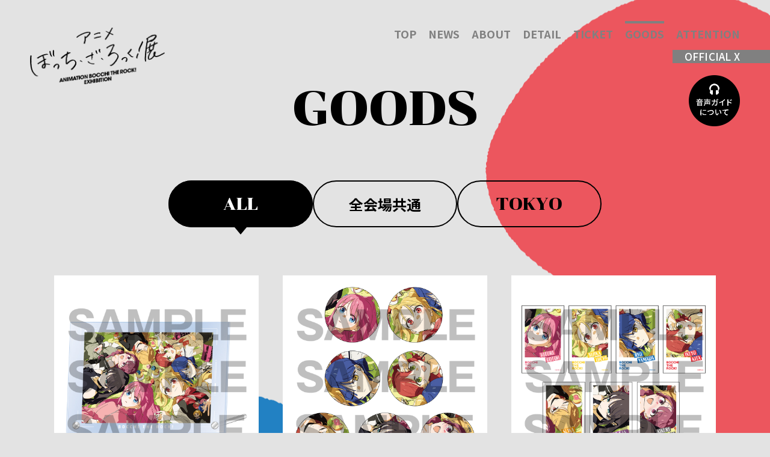

--- FILE ---
content_type: text/html
request_url: https://bocchi.rocks/exhibition/goods/
body_size: 5836
content:
                                                
        
                      
                      
                      
                      
                      
                      
                      
                      
                      
                      
                      
                      
                      
                      
                      
                      
                      
                      
                      
                      
                      
                      
                      
                      
                <!DOCTYPE html>
<html lang="ja">
<head prefix="og: http://ogp.me/ns# fb: http://ogp.me/ns/fb# article: http://ogp.me/ns/article#">
<!-- Google Tag Manager -->
<script>(function(w,d,s,l,i){w[l]=w[l]||[];w[l].push({'gtm.start':
new Date().getTime(),event:'gtm.js'});var f=d.getElementsByTagName(s)[0],
j=d.createElement(s),dl=l!='dataLayer'?'&l='+l:'';j.async=true;j.src=
'https://www.googletagmanager.com/gtm.js?id='+i+dl;f.parentNode.insertBefore(j,f);
})(window,document,'script','dataLayer','GTM-NLZ8464F');</script>
<!-- End Google Tag Manager -->
  <meta charset="UTF-8">
  
<meta name="viewport" content="width=device-width">
<meta name="robots" content="ALL"><!-- noindex,nofollow -->
<!--[if IE]>
<meta http-equiv="X-UA-Compatible" content="IE=edge"><![endif]-->
  
<title>GOODS | アニメ「ぼっち・ざ・ろっく！」展 公式サイト</title>

          <meta name="description" content="アニメ「ぼっち・ざ・ろっく！」展 開催決定！">
        <meta property="og:url" content="https://bocchi.rocks/exhibition/">
        <meta property="og:title" content="アニメ「ぼっち・ざ・ろっく！」展 公式サイト">
        <meta property="og:description" content="アニメ「ぼっち・ざ・ろっく！」展 開催決定！">
        <meta property="og:type" content="website">
        <meta property="og:image" content="https://bocchi.rocks/exhibition/ogp2.jpg">
        <meta property="og:site:name" content="アニメ「ぼっち・ざ・ろっく！」展 公式サイト">
        <meta property="og:locale" content="ja_JP">
        <meta name="twitter:card" content="summary_large_image">
        <meta name="twitter:image" content="https://bocchi.rocks/exhibition/ogp2.jpg">
  
<meta name="theme-color" content="#ffffff">
<meta name="apple-mobile-web-app-status-bar-style" content="black">
<meta name="apple-mobile-web-app-capable" content="no">
<meta name="mobile-web-app-capable" content="no">
<link rel="canonical" href="https://bocchi.rocks/exhibition/">

<link rel="icon" type="image/x-icon" href="/exhibition/favicon.ico">
<link rel="apple-touch-icon" href="/exhibition/apple-touch-icon.png">
<link rel="icon" type="image/png" href="/exhibition/android-chrome.png">  <link rel="preconnect" href="https://fonts.googleapis.com">
<link rel="preconnect" href="https://fonts.gstatic.com" crossorigin>
<link href="https://fonts.googleapis.com/css2?family=Chonburi&family=Noto+Sans+JP:wght@100..900&display=swap" rel="stylesheet">
<link rel="stylesheet" href="../assets/v2/css/style.css">
<link rel="stylesheet" href="../assets/v2/css/style.add.css?d=2406"></head>
<body data-area="goods">
<!-- Google Tag Manager (noscript) -->
<noscript><iframe src="https://www.googletagmanager.com/ns.html?id=GTM-NLZ8464F"
height="0" width="0" style="display:none;visibility:hidden"></iframe></noscript>
<!-- End Google Tag Manager (noscript) -->
<div class="c-loader">
  <span class="c-loader__item"></span>
  <span class="c-loader__item"></span>
  <span class="c-loader__item"></span>
  <span class="c-loader__item"></span>
</div>

<div class="l-wrap js-wrap">
  <div class="l-wrap__container">
        <header class="l-header">
  <h1 class="l-header__brand">
    <a class="l-header__brand-img" href="../"><img src="../assets/v2/img/logo.png" alt=""></a>
  </h1>
</header>

<nav class="l-nav">
  <div class="l-nav__bg">
    <div class="l-nav__bg-img --bg_red"><img src="../assets/v2/img/menu_sp_bg_red.png" alt=""></div>
    <div class="l-nav__bg-img --bg_blue"><img src="../assets/v2/img/menu_sp_bg_blue.png" alt=""></div>
    <div class="l-nav__bg-img --bg_pink"><img src="../assets/v2/img/menu_sp_bg_pink.png" alt=""></div>
    <div class="l-nav__bg-img --bg_yellow"><img src="../assets/v2/img/menu_sp_bg_yellow.png" alt=""></div>
  </div>
  <div class="l-nav__container">
    <div class="l-nav__content">

      <ul class="l-nav__list">
        <li class="l-nav__list-item" data-nav="top">
          <a href="../" class="l-nav__link js-menu-close">
            <div class="l-nav__link-text">TOP</div>
          </a>
        </li>
                <li class="l-nav__list-item" data-nav="news">
          <a href="../news/" class="l-nav__link js-menu-close">
            <div class="l-nav__link-text">NEWS</div>
          </a>
        </li>
        <li class="l-nav__list-item" data-nav="about">
          <a href="../#about"  class="l-nav__link js-menu-close">
            <div class="l-nav__link-text">ABOUT</div>
          </a>
        </li>
        <li class="l-nav__list-item" data-nav="detail">
          <a href="../#detail" class="l-nav__link js-menu-close">
            <div class="l-nav__link-text">DETAIL</div>
          </a>
        </li>
        <li class="l-nav__list-item" data-nav="ticket">
          <a href="../ticket/" class="l-nav__link js-menu-close">
            <div class="l-nav__link-text">TICKET</div>
          </a>
        </li>
        <li class="l-nav__list-item" data-nav="goods">
          <a href="../goods/" class="l-nav__link js-menu-close">
            <div class="l-nav__link-text">GOODS</div>
          </a>
        </li>
        <li class="l-nav__list-item" data-nav="attention">
          <a href="../#attention" class="l-nav__link js-menu-close">
            <div class="l-nav__link-text">ATTENTION</div>
          </a>
        </li>
      </ul>
      <div class="l-nav__sns">
        <a href="https://twitter.com/BTR_anime" target="_blank" class="l-nav__sns-text" rel="noopener noreferrer">OFFICIAL X</a>
      </div>
      <div class="l-nav__guide">
        <a href="../news/?id=65256" target="_blank" class="l-nav__guide-text" rel="noopener noreferrer"><span>音声ガイドについて</span></a>
      </div>

    </div>
  </div>
</nav>
<button class="p-menu js-menu">
  <span class="p-menu__line">
    <span class="p-menu__line-bar"></span>
    <span class="p-menu__line-bar">menu</span>
    <span class="p-menu__line-bar"></span>
  </span>
</button>    
        <main class="l-main">

      <div class="l-in js-bg">
        <div class="l-in__bg">
          <div class="l-in__bg-in">
            <div class="l-in__bg-img js-content-bg_img --bg_red"><img src="../assets/v2/img/bg_deco_red.png" alt=""></div>
            <div class="l-in__bg-img js-content-bg_img --bg_blue"><img src="../assets/v2/img/bg_deco_blue.png" alt=""></div>
            <div class="l-in__bg-img js-content-bg_img --bg_pink"><img src="../assets/v2/img/bg_deco_pink.png" alt=""></div>
            <div class="l-in__bg-img js-content-bg_img --bg_yellow"><img src="../assets/v2/img/bg_deco_yellow.png" alt=""></div>
          </div>
        </div>
        <div class="l-in__container">
          <div class="l-in__header">
            <h2 class="l-in__title">
              GOODS
            </h2>
          </div>
          <div class="l-in__inner">

            <div class="p-goods">
              <div class="p-goods__container">

                <div class="p-goods__header">

                  <div class="p-goods_nav">
                    <ul class="p-goods_nav__list">
                      <li class="p-goods_nav__list-item">
                        <a href="./" class="p-goods_nav__link js-goods_nav is-current">
                          <span class="p-goods_nav__link-text">ALL</span>
                        </a>
                      </li>
                      <li class="p-goods_nav__list-item">
                        <a href="./?category=COMMON" class="p-goods_nav__link js-goods_nav ">
                          <span class="p-goods_nav__link-text --all">全会場共通</span>
                        </a>
                      </li>
                      <li class="p-goods_nav__list-item">
                        <a href="./?category=TOKYO" class="p-goods_nav__link js-goods_nav ">
                          <span class="p-goods_nav__link-text">TOKYO</span>
                        </a>
                      </li>
                                          </ul>
                  </div>

                </div>
                <div class="p-goods__inner">

                                      <ul class="p-goods__list">
                                              <li class="p-goods__list-item">

                          <section class="p-goods_data">
                            <div class="p-goods_data__thumb">
                              <div class="p-goods_data__thumb">
                                                                  <div class="p-goods_thumb js-goods-thumb">
                                    <ul class="p-goods_thumb__list js-goods-thumb_list">
                                                                                                                        <li class="p-goods_thumb__list-item js-goods-thumb_item">
                                            <figure class="p-goods_thumb__img">
                                              <img src="SYS/CONTENTS/goods_10452_main" alt="">
                                            </figure>
                                          </li>
                                                                                                                  </ul>
                                    <ul class="p-goods_thumb__pagination js-goods-thumb_pagination"></ul>
                                    <div class="p-goods_thumb__pager js-goods-thumb_pager">
                                      <div class="p-goods_thumb__pager-num js-goods-thumb_current">1</div>
                                      <div class="p-goods_thumb__pager-num js-goods-thumb_total">1</div>
                                    </div>
                                  </div>
                                                              </div>
                            </div>
                            <div class="p-goods_data__inner">
                              <div class="p-goods_data__title">
                                アクリルボード
                              </div>
                                                              <div class="p-goods_data__price">¥2,500</div>
                                                                                            <div class="p-goods_data__text"><div>新規描き下ろしを使用したアクリルボードです。</div>
<div><br></div>
<div>サイズ：A5</div>
<div>材質：アクリル樹脂・鉄・真鍮</div></div>
                                                                                            <div class="p-goods_data__limit">1会計につき2点まで</div>
                                                          </div>
                          </section>
                        </li>
                                              <li class="p-goods__list-item">

                          <section class="p-goods_data">
                            <div class="p-goods_data__thumb">
                              <div class="p-goods_data__thumb">
                                                                  <div class="p-goods_thumb js-goods-thumb">
                                    <ul class="p-goods_thumb__list js-goods-thumb_list">
                                                                                                                        <li class="p-goods_thumb__list-item js-goods-thumb_item">
                                            <figure class="p-goods_thumb__img">
                                              <img src="SYS/CONTENTS/goods_10475_main" alt="">
                                            </figure>
                                          </li>
                                                                                                                  </ul>
                                    <ul class="p-goods_thumb__pagination js-goods-thumb_pagination"></ul>
                                    <div class="p-goods_thumb__pager js-goods-thumb_pager">
                                      <div class="p-goods_thumb__pager-num js-goods-thumb_current">1</div>
                                      <div class="p-goods_thumb__pager-num js-goods-thumb_total">1</div>
                                    </div>
                                  </div>
                                                              </div>
                            </div>
                            <div class="p-goods_data__inner">
                              <div class="p-goods_data__title">
                                ランダム缶バッジ（全7種）
                              </div>
                                                              <div class="p-goods_data__price">¥400</div>
                                                                                            <div class="p-goods_data__text"><div>新規描き下ろしを使用したランダム缶バッジです。</div>
<div><br></div>
<div>サイズ：57φ</div>
<div>材質：本体：スチール・紙・PET／ピン：スチール</div></div>
                                                                                            <div class="p-goods_data__limit">1会計につき7点まで</div>
                                                          </div>
                          </section>
                        </li>
                                              <li class="p-goods__list-item">

                          <section class="p-goods_data">
                            <div class="p-goods_data__thumb">
                              <div class="p-goods_data__thumb">
                                                                  <div class="p-goods_thumb js-goods-thumb">
                                    <ul class="p-goods_thumb__list js-goods-thumb_list">
                                                                                                                        <li class="p-goods_thumb__list-item js-goods-thumb_item">
                                            <figure class="p-goods_thumb__img">
                                              <img src="SYS/CONTENTS/goods_10474_main" alt="">
                                            </figure>
                                          </li>
                                                                                                                  </ul>
                                    <ul class="p-goods_thumb__pagination js-goods-thumb_pagination"></ul>
                                    <div class="p-goods_thumb__pager js-goods-thumb_pager">
                                      <div class="p-goods_thumb__pager-num js-goods-thumb_current">1</div>
                                      <div class="p-goods_thumb__pager-num js-goods-thumb_total">1</div>
                                    </div>
                                  </div>
                                                              </div>
                            </div>
                            <div class="p-goods_data__inner">
                              <div class="p-goods_data__title">
                                ランダムフォト風カード（全7種）
                              </div>
                                                              <div class="p-goods_data__price">¥300</div>
                                                                                            <div class="p-goods_data__text"><div>新規描き下ろしを使用したランダムフォト風カードです。</div>
<div><br></div>
<div>サイズ：W54x H86mm</div>
<div>材質：紙</div></div>
                                                                                            <div class="p-goods_data__limit">1会計につき7点まで</div>
                                                          </div>
                          </section>
                        </li>
                                              <li class="p-goods__list-item">

                          <section class="p-goods_data">
                            <div class="p-goods_data__thumb">
                              <div class="p-goods_data__thumb">
                                                                  <div class="p-goods_thumb js-goods-thumb">
                                    <ul class="p-goods_thumb__list js-goods-thumb_list">
                                                                                                                        <li class="p-goods_thumb__list-item js-goods-thumb_item">
                                            <figure class="p-goods_thumb__img">
                                              <img src="SYS/CONTENTS/goods_10473_main" alt="">
                                            </figure>
                                          </li>
                                                                                                                  </ul>
                                    <ul class="p-goods_thumb__pagination js-goods-thumb_pagination"></ul>
                                    <div class="p-goods_thumb__pager js-goods-thumb_pager">
                                      <div class="p-goods_thumb__pager-num js-goods-thumb_current">1</div>
                                      <div class="p-goods_thumb__pager-num js-goods-thumb_total">1</div>
                                    </div>
                                  </div>
                                                              </div>
                            </div>
                            <div class="p-goods_data__inner">
                              <div class="p-goods_data__title">
                                A4クリアファイル
                              </div>
                                                              <div class="p-goods_data__price">¥400</div>
                                                                                            <div class="p-goods_data__text"><div>新規描き下ろしを使用したA4クリアファイルです。</div>
<div><br></div>
<div>サイズ：A4</div>
<div>材質：PP</div></div>
                                                                                            <div class="p-goods_data__limit">1会計につき2点まで</div>
                                                          </div>
                          </section>
                        </li>
                                              <li class="p-goods__list-item">

                          <section class="p-goods_data">
                            <div class="p-goods_data__thumb">
                              <div class="p-goods_data__thumb">
                                                                  <div class="p-goods_thumb js-goods-thumb">
                                    <ul class="p-goods_thumb__list js-goods-thumb_list">
                                                                                                                        <li class="p-goods_thumb__list-item js-goods-thumb_item">
                                            <figure class="p-goods_thumb__img">
                                              <img src="SYS/CONTENTS/goods_10472_main" alt="">
                                            </figure>
                                          </li>
                                                                                                                  </ul>
                                    <ul class="p-goods_thumb__pagination js-goods-thumb_pagination"></ul>
                                    <div class="p-goods_thumb__pager js-goods-thumb_pager">
                                      <div class="p-goods_thumb__pager-num js-goods-thumb_current">1</div>
                                      <div class="p-goods_thumb__pager-num js-goods-thumb_total">1</div>
                                    </div>
                                  </div>
                                                              </div>
                            </div>
                            <div class="p-goods_data__inner">
                              <div class="p-goods_data__title">
                                ブランケット
                              </div>
                                                              <div class="p-goods_data__price">¥5,000</div>
                                                                                            <div class="p-goods_data__text"><div>新規描き下ろしを使用したブランケットです。夏にも使用可能な冷感素材になっています。
</div>
<div><br></div>
<div>サイズ：900×600mm</div>
<div>材質：ポリエステル100％</div></div>
                                                                                            <div class="p-goods_data__limit">1会計につき2点まで</div>
                                                          </div>
                          </section>
                        </li>
                                              <li class="p-goods__list-item">

                          <section class="p-goods_data">
                            <div class="p-goods_data__thumb">
                              <div class="p-goods_data__thumb">
                                                                  <div class="p-goods_thumb js-goods-thumb">
                                    <ul class="p-goods_thumb__list js-goods-thumb_list">
                                                                                                                        <li class="p-goods_thumb__list-item js-goods-thumb_item">
                                            <figure class="p-goods_thumb__img">
                                              <img src="SYS/CONTENTS/goods_10471_main" alt="">
                                            </figure>
                                          </li>
                                                                                                                  </ul>
                                    <ul class="p-goods_thumb__pagination js-goods-thumb_pagination"></ul>
                                    <div class="p-goods_thumb__pager js-goods-thumb_pager">
                                      <div class="p-goods_thumb__pager-num js-goods-thumb_current">1</div>
                                      <div class="p-goods_thumb__pager-num js-goods-thumb_total">1</div>
                                    </div>
                                  </div>
                                                              </div>
                            </div>
                            <div class="p-goods_data__inner">
                              <div class="p-goods_data__title">
                                クッション
                              </div>
                                                              <div class="p-goods_data__price">¥4,200</div>
                                                                                            <div class="p-goods_data__text"><div>新規描き下ろしを使用したクッションです。</div>
<div><br></div>
<div>材質：ポリエステル</div>
<div><br></div></div>
                                                                                            <div class="p-goods_data__limit">1会計につき2点まで</div>
                                                          </div>
                          </section>
                        </li>
                                              <li class="p-goods__list-item">

                          <section class="p-goods_data">
                            <div class="p-goods_data__thumb">
                              <div class="p-goods_data__thumb">
                                                                  <div class="p-goods_thumb js-goods-thumb">
                                    <ul class="p-goods_thumb__list js-goods-thumb_list">
                                                                                                                        <li class="p-goods_thumb__list-item js-goods-thumb_item">
                                            <figure class="p-goods_thumb__img">
                                              <img src="SYS/CONTENTS/goods_10476_main" alt="">
                                            </figure>
                                          </li>
                                                                                                                                                                <li class="p-goods_thumb__list-item js-goods-thumb_item">
                                            <figure class="p-goods_thumb__img">
                                              <img src="SYS/CONTENTS/goods_10476_photo_1" alt="">
                                            </figure>
                                          </li>
                                                                                                                  </ul>
                                    <ul class="p-goods_thumb__pagination js-goods-thumb_pagination"></ul>
                                    <div class="p-goods_thumb__pager js-goods-thumb_pager">
                                      <div class="p-goods_thumb__pager-num js-goods-thumb_current">1</div>
                                      <div class="p-goods_thumb__pager-num js-goods-thumb_total">1</div>
                                    </div>
                                  </div>
                                                              </div>
                            </div>
                            <div class="p-goods_data__inner">
                              <div class="p-goods_data__title">
                                ご当地アクリルチャーム(浅草Ver.)A/B
                              </div>
                                                              <div class="p-goods_data__price">¥900</div>
                                                                                            <div class="p-goods_data__text"><div>浅草会場のご当地アクリルチャーム。</div>
<div><br></div>
<div>サイズ：W87×H90mm</div>
<div>材質：本体：アクリル樹脂、金属パーツ：亜鉛合金・鉄</div></div>
                                                                                            <div class="p-goods_data__limit">1会計につき各2点まで</div>
                                                          </div>
                          </section>
                        </li>
                                              <li class="p-goods__list-item">

                          <section class="p-goods_data">
                            <div class="p-goods_data__thumb">
                              <div class="p-goods_data__thumb">
                                                                  <div class="p-goods_thumb js-goods-thumb">
                                    <ul class="p-goods_thumb__list js-goods-thumb_list">
                                                                                                                        <li class="p-goods_thumb__list-item js-goods-thumb_item">
                                            <figure class="p-goods_thumb__img">
                                              <img src="SYS/CONTENTS/goods_10477_main" alt="">
                                            </figure>
                                          </li>
                                                                                                                                                                <li class="p-goods_thumb__list-item js-goods-thumb_item">
                                            <figure class="p-goods_thumb__img">
                                              <img src="SYS/CONTENTS/goods_10477_photo_1" alt="">
                                            </figure>
                                          </li>
                                                                                                                  </ul>
                                    <ul class="p-goods_thumb__pagination js-goods-thumb_pagination"></ul>
                                    <div class="p-goods_thumb__pager js-goods-thumb_pager">
                                      <div class="p-goods_thumb__pager-num js-goods-thumb_current">1</div>
                                      <div class="p-goods_thumb__pager-num js-goods-thumb_total">1</div>
                                    </div>
                                  </div>
                                                              </div>
                            </div>
                            <div class="p-goods_data__inner">
                              <div class="p-goods_data__title">
                                ご当地看板風アクリルクリップ(浅草Ver.)A/B
                              </div>
                                                              <div class="p-goods_data__price">¥1,000</div>
                                                                                            <div class="p-goods_data__text"><div>浅草会場のご当地看板風アクリルクリップ。</div>
<div><br></div>
<div>サイズ：W50×H80mm</div>
<div>材質：本体：アクリル樹脂、クリップ：合成樹脂</div></div>
                                                                                            <div class="p-goods_data__limit">1会計につき各2点まで</div>
                                                          </div>
                          </section>
                        </li>
                                              <li class="p-goods__list-item">

                          <section class="p-goods_data">
                            <div class="p-goods_data__thumb">
                              <div class="p-goods_data__thumb">
                                                                  <div class="p-goods_thumb js-goods-thumb">
                                    <ul class="p-goods_thumb__list js-goods-thumb_list">
                                                                                                                        <li class="p-goods_thumb__list-item js-goods-thumb_item">
                                            <figure class="p-goods_thumb__img">
                                              <img src="SYS/CONTENTS/goods_10478_main" alt="">
                                            </figure>
                                          </li>
                                                                                                                  </ul>
                                    <ul class="p-goods_thumb__pagination js-goods-thumb_pagination"></ul>
                                    <div class="p-goods_thumb__pager js-goods-thumb_pager">
                                      <div class="p-goods_thumb__pager-num js-goods-thumb_current">1</div>
                                      <div class="p-goods_thumb__pager-num js-goods-thumb_total">1</div>
                                    </div>
                                  </div>
                                                              </div>
                            </div>
                            <div class="p-goods_data__inner">
                              <div class="p-goods_data__title">
                                ミニアクリルコースター(浅草Ver.)
                              </div>
                                                              <div class="p-goods_data__price">¥1,000</div>
                                                                                            <div class="p-goods_data__text"><div>浅草会場のミニアクリルコースター。</div>
<div><br></div>
<div>サイズ：本体：約φ80mm×D3mm</div>
<div>材質：アクリル樹脂</div></div>
                                                                                            <div class="p-goods_data__limit">1会計につき2点まで</div>
                                                          </div>
                          </section>
                        </li>
                                              <li class="p-goods__list-item">

                          <section class="p-goods_data">
                            <div class="p-goods_data__thumb">
                              <div class="p-goods_data__thumb">
                                                                  <div class="p-goods_thumb js-goods-thumb">
                                    <ul class="p-goods_thumb__list js-goods-thumb_list">
                                                                                                                        <li class="p-goods_thumb__list-item js-goods-thumb_item">
                                            <figure class="p-goods_thumb__img">
                                              <img src="SYS/CONTENTS/goods_10470_main" alt="">
                                            </figure>
                                          </li>
                                                                                                                  </ul>
                                    <ul class="p-goods_thumb__pagination js-goods-thumb_pagination"></ul>
                                    <div class="p-goods_thumb__pager js-goods-thumb_pager">
                                      <div class="p-goods_thumb__pager-num js-goods-thumb_current">1</div>
                                      <div class="p-goods_thumb__pager-num js-goods-thumb_total">1</div>
                                    </div>
                                  </div>
                                                              </div>
                            </div>
                            <div class="p-goods_data__inner">
                              <div class="p-goods_data__title">
                                キャラファイングラフ
                              </div>
                                                              <div class="p-goods_data__price">¥20,000</div>
                                                                                            <div class="p-goods_data__text"><div>新規描き下ろしを使用したキャラファイングラフです。</div>
<div><br></div>
<div>
<div>額外寸サイズ：約548×425×15mm、イラスト部分：A3</div>
<div>材質：額の枠：木製、裏板：木製合板</div>
<div>印刷紙・マット紙：紙　面材：アクリル　</div>
<div>留め具・金具：鉄　吊りひも：ナイロン</div>
</div>
<div><br></div>
<div>※本商品は会場にて受注販売を行います。</div></div>
                                                                                        </div>
                          </section>
                        </li>
                                              <li class="p-goods__list-item">

                          <section class="p-goods_data">
                            <div class="p-goods_data__thumb">
                              <div class="p-goods_data__thumb">
                                                                  <div class="p-goods_thumb js-goods-thumb">
                                    <ul class="p-goods_thumb__list js-goods-thumb_list">
                                                                                                                        <li class="p-goods_thumb__list-item js-goods-thumb_item">
                                            <figure class="p-goods_thumb__img">
                                              <img src="SYS/CONTENTS/goods_8838_main" alt="">
                                            </figure>
                                          </li>
                                                                                                                                                                <li class="p-goods_thumb__list-item js-goods-thumb_item">
                                            <figure class="p-goods_thumb__img">
                                              <img src="SYS/CONTENTS/goods_8838_photo_1" alt="">
                                            </figure>
                                          </li>
                                                                                                                                                                <li class="p-goods_thumb__list-item js-goods-thumb_item">
                                            <figure class="p-goods_thumb__img">
                                              <img src="SYS/CONTENTS/goods_8838_photo_2" alt="">
                                            </figure>
                                          </li>
                                                                                                                                                                <li class="p-goods_thumb__list-item js-goods-thumb_item">
                                            <figure class="p-goods_thumb__img">
                                              <img src="SYS/CONTENTS/goods_8838_photo_3" alt="">
                                            </figure>
                                          </li>
                                                                                                                                                                <li class="p-goods_thumb__list-item js-goods-thumb_item">
                                            <figure class="p-goods_thumb__img">
                                              <img src="SYS/CONTENTS/goods_8838_photo_4" alt="">
                                            </figure>
                                          </li>
                                                                                                                  </ul>
                                    <ul class="p-goods_thumb__pagination js-goods-thumb_pagination"></ul>
                                    <div class="p-goods_thumb__pager js-goods-thumb_pager">
                                      <div class="p-goods_thumb__pager-num js-goods-thumb_current">1</div>
                                      <div class="p-goods_thumb__pager-num js-goods-thumb_total">1</div>
                                    </div>
                                  </div>
                                                              </div>
                            </div>
                            <div class="p-goods_data__inner">
                              <div class="p-goods_data__title">
                                ゆらゆらアクリルスタンド（全4種）
                              </div>
                                                              <div class="p-goods_data__price">¥1,500(税込)</div>
                                                                                            <div class="p-goods_data__text"><p>描き下ろしビジュアルを使用したゆらゆら揺れるアクリルスタンド。</p>
<div>
<br>
サイズ：本体：120×120㎜内/スタンド：160㎜×20㎜内<br>
材質：アクリル樹脂・亜鉛合金・鉄</div></div>
                                                                                            <div class="p-goods_data__limit">1会計につき各種2点まで</div>
                                                          </div>
                          </section>
                        </li>
                                              <li class="p-goods__list-item">

                          <section class="p-goods_data">
                            <div class="p-goods_data__thumb">
                              <div class="p-goods_data__thumb">
                                                                  <div class="p-goods_thumb js-goods-thumb">
                                    <ul class="p-goods_thumb__list js-goods-thumb_list">
                                                                                                                        <li class="p-goods_thumb__list-item js-goods-thumb_item">
                                            <figure class="p-goods_thumb__img">
                                              <img src="SYS/CONTENTS/goods_8845_main" alt="">
                                            </figure>
                                          </li>
                                                                                                                                                                <li class="p-goods_thumb__list-item js-goods-thumb_item">
                                            <figure class="p-goods_thumb__img">
                                              <img src="SYS/CONTENTS/goods_8845_photo_1" alt="">
                                            </figure>
                                          </li>
                                                                                                                                                                <li class="p-goods_thumb__list-item js-goods-thumb_item">
                                            <figure class="p-goods_thumb__img">
                                              <img src="SYS/CONTENTS/goods_8845_photo_2" alt="">
                                            </figure>
                                          </li>
                                                                                                                                                                <li class="p-goods_thumb__list-item js-goods-thumb_item">
                                            <figure class="p-goods_thumb__img">
                                              <img src="SYS/CONTENTS/goods_8845_photo_3" alt="">
                                            </figure>
                                          </li>
                                                                                                                                                                <li class="p-goods_thumb__list-item js-goods-thumb_item">
                                            <figure class="p-goods_thumb__img">
                                              <img src="SYS/CONTENTS/goods_8845_photo_4" alt="">
                                            </figure>
                                          </li>
                                                                                                                                                                <li class="p-goods_thumb__list-item js-goods-thumb_item">
                                            <figure class="p-goods_thumb__img">
                                              <img src="SYS/CONTENTS/goods_8845_photo_5" alt="">
                                            </figure>
                                          </li>
                                                                                                                  </ul>
                                    <ul class="p-goods_thumb__pagination js-goods-thumb_pagination"></ul>
                                    <div class="p-goods_thumb__pager js-goods-thumb_pager">
                                      <div class="p-goods_thumb__pager-num js-goods-thumb_current">1</div>
                                      <div class="p-goods_thumb__pager-num js-goods-thumb_total">1</div>
                                    </div>
                                  </div>
                                                              </div>
                            </div>
                            <div class="p-goods_data__inner">
                              <div class="p-goods_data__title">
                                A4クリアファイル(全5種)
                              </div>
                                                              <div class="p-goods_data__price">¥400(税込)</div>
                                                                                            <div class="p-goods_data__text"><p>描き下ろしビジュアルを使用したA4クリアファイル。<br><br>
サイズ：A4</p>
<div>材質：PP</div></div>
                                                                                            <div class="p-goods_data__limit">1会計につき各種2点まで</div>
                                                          </div>
                          </section>
                        </li>
                                          </ul>
                                    <div class="p-goods__pagination">
                    
                      <div class="c-pagination">
                                                <ul class="c-pagination__list">
                                                                                    <li class="c-pagination__list-item is-current">
                                <a class="c-pagination__link" href="./?p=1">
                                  <div class="c-pagination__link-text">1</div>
                                </a>
                              </li>
                                                          <li class="c-pagination__list-item ">
                                <a class="c-pagination__link" href="./?p=2">
                                  <div class="c-pagination__link-text">2</div>
                                </a>
                              </li>
                                                          <li class="c-pagination__list-item ">
                                <a class="c-pagination__link" href="./?p=3">
                                  <div class="c-pagination__link-text">3</div>
                                </a>
                              </li>
                                                          <li class="c-pagination__list-item ">
                                <a class="c-pagination__link" href="./?p=4">
                                  <div class="c-pagination__link-text">4</div>
                                </a>
                              </li>
                                                          <li class="c-pagination__list-item ">
                                <a class="c-pagination__link" href="./?p=5">
                                  <div class="c-pagination__link-text">5</div>
                                </a>
                              </li>
                                                                              </ul>
                                                  <div class="c-pagination__nav --next">
                            <a href="./?p=2" class="c-pagination__nav-link">NEXT</a>
                          </div>
                                              </div>
                                      </div>


                  <div class="p-goods__novelty" id="novelty">
                    <div class="p-goods__novelty__inner">
                      <div class="p-goods__novelty__content">
                        <div class="p-goods__novelty__head">物販購入特典</div>
                        <div class="p-goods__novelty__main">
                          <div class="p-goods__novelty__imgarea">
                            <figure><img src="../assets/v2/img/goods/img_novelty.jpg" alt=""></figure>
                          </div>
                          <div class="p-goods__novelty__txtarea">
                            <div class="p-goods__novelty__text">
                              物販会場にて5,000円(税込)以上お買い上げいただくと<br>
                              「イラストカード(全4種)」から<br>
                              ランダムで1枚プレゼント！
                            </div>
                            <div class="p-goods__novelty__att">
                              <span class="u-text-indent" data-prefix="※">絵柄はお選びいただけません。</span><br>
                              <span class="u-text-indent" data-prefix="※">お会計1度につき、1枚のみのお渡しとなります。</span><br>
                              <span class="u-text-indent" data-prefix="※">特典は数量限定となります。無くなり次第終了となりますので予めご了承くださいませ。</span>
                            </div>
                          </div>
                        </div>
                      </div>
                    </div>
                  </div>

                  <div class="p-goods__attlist" id="attention">
                    <div class="p-goods__attlist__container">
                      <div class="p-goods__attlist__inner">
                        <div class="p-goods__attlist__content">
                          <dl class="p-goods__attlist__data">
                            <dt class="p-goods__attlist__data-cap">購入についてのご注意事項</dt>
                            <dd class="p-goods__attlist__data-text">
                              <span class="u-text-indent" data-prefix="※">物販会場へのご入場は、本展会場へご入場・ご観覧後の入場とさせていただきます。</span><br>
                              <span class="u-text-indent" data-prefix="※">物販会場のみへのご入場はお断りいたします。</span><br>
                              <span class="u-text-indent" data-prefix="※">物販会場内へのご入場は、入場券1枚につき、1回限りとさせていただきます。</span><br>
                              <span class="u-text-indent" data-prefix="※">ご入場は入場券1枚につき1名様に限らせていただきます。</span><br>
                              <span class="u-text-indent" data-prefix="※">未就学児の単独入場はお断りいたします。</span><br>
                              <span class="u-text-indent" data-prefix="※">お一人様１回限りのお会計とさせていただきます。また、物販会場への再入場もお断りさせていただきます。</span><br>
                              <span class="u-text-indent" data-prefix="※">会場内混雑の場合はお待ちいただく場合がございます。混雑状況によっては整理券を配布させていただく場合がございます。</span><br>
                              <span class="u-text-indent" data-prefix="※">会場ではスタッフの指示に従ってください。従っていただけない場合は物販のご利用をご遠慮いただく場合がございます。</span><br>
                              <span class="u-text-indent" data-prefix="※">商品は数に限りがございます。品切れの際はご了承ください。</span><br>
                              <span class="u-text-indent" data-prefix="※">入場券のご購入は、物販会場全ての商品の購入をお約束するものではございません。当日完売の場合はご了承ください。</span><br>
                              <span class="u-text-indent" data-prefix="※">各商品は各日在庫をご用意し販売する予定です。完売次第、いかなる場合においてもその日の在庫は終了となります。ただし、翌日の開場時には新たに納品し販売する予定です。</span><br>
                              <span class="u-text-indent" data-prefix="※">ご購入いただけるグッズの購入上限数は会期前・途中に関わらず予告なく変更になる場合がございます。</span><br>
                              <span class="u-text-indent" data-prefix="※">商品の販売方法・物販会場へのご案内方法につきましては、会期前・途中に関わらず予告なく追加・変更になる場合がございます。</span><br>
                              <span class="u-text-indent" data-prefix="※">商品はイメージです。仕様が予告なく変更になる場合がございます。</span><br>
                              <span class="u-text-indent" data-prefix="※">各商品は予告なく販売を延期、中止する場合がございます。</span><br>
                              <span class="u-text-indent" data-prefix="※">商品の数には限りがありますので、完売の際にはご容赦ください。また、商品の完売による入場券の払い戻し等はいたしません。</span><br>
                              <span class="u-text-indent" data-prefix="※">各会場にて完売している商品の取り置きや予約受付、後日配送は対応しておりません。</span><br>
                              <span class="u-text-indent" data-prefix="※">商品のご購入には購入制限がございます。購入制限数は、各会場の会期前・途中に関わらず、予告なく変更になる場合がございます。</span><br>
                              <span class="u-text-indent" data-prefix="※">販売状況については本ページに記載はございません。販売状況は物販会場にてご確認ください。なお、商品の在庫に関するお問合せ（現在庫数や入荷予定時期など）についてはお答えしかねますのでご遠慮ください。</span><br>
                              <span class="u-text-indent" data-prefix="※">ご購入後の不良品以外の返品・交換はお受けできませんのでご了承ください。</span><br>
                              <span class="u-text-indent" data-prefix="※">不良品の交換の場合は、商品ご購入時のレシートと現品を確認します。レシートを紛失された場合は対応できません。</span><br>
                              <span class="u-text-indent" data-prefix="※">ご購入いただいた商品に関するお問合せは、商品ラベルに記載の販売元へお問合せください。</span><br>
                              <span class="u-text-indent" data-prefix="※">商品の転売行為は固く禁止させていただきます。転売行為が発覚した場合は入場をお断りさせていただきます。</span>
                            </dd>
                          </dl>
                          <dl class="p-goods__attlist__data">
                            <dt class="p-goods__attlist__data-cap">事後通販について</dt>
                            <dd class="p-goods__attlist__data-text">
                              <span class="u-text-indent" data-prefix="※">本展のグッズは、全ての巡回会場での開催終了後、事後通販を行う予定です。<br>実施が決定され次第、本サイトや公式SNS等にてお知らせいたします。</span><br>
                              <span class="u-text-indent" data-prefix="※">事後通販では一部ラインナップが変更になる場合がございますので予めご了承ください。</span>
                            </dd>
                          </dl>
                        </div>
                      </div>
                    </div>
                  </div>
                </div>

              </div>
            </div>

          </div>
        </div>
        <div class="l-in__deco"></div>
      </div>

    </main>

        <footer class="l-footer">

  <div class="l-footer__container">
    <a href="https://bocchi.rocks/" target="_blank" class="l-footer__logo" rel="noopener noreferrer">
      <img src="../assets/v2/img/logo_movie.png" alt="劇場総集編「ぼっち・ざ・ろっく！」">
    </a>

    <div class="l-footer__share">
      <div class="l-footer_share">
        <div class="l-footer_share__cap">SHARE</div>
        <ul class="l-footer_share__list">
          <li class="l-footer_share__list-item">
            <a class="l-footer_share__link" href="https://twitter.com/intent/tweet?text=%E3%82%A2%E3%83%8B%E3%83%A1%E3%80%8C%E3%81%BC%E3%81%A3%E3%81%A1%E3%83%BB%E3%81%96%E3%83%BB%E3%82%8D%E3%81%A3%E3%81%8F%EF%BC%81%E3%80%8D%E5%B1%95%20%E9%96%8B%E5%82%AC%E6%B1%BA%E5%AE%9A%EF%BC%81%EF%BC%83%E3%81%BC%E3%81%A3%E3%81%A1%E3%83%BB%E3%81%96%E3%83%BB%E3%82%8D%E3%81%A3%E3%81%8F%0D%0Ahttps%3A%2F%2Fbocchi.rocks%2Fexhibition%2F" target="_blank" rel="noopener noreferrer">
              <img src="../assets/v2/img/s_x.svg" alt="Xでシェア">
            </a>
          </li>
          <li class="l-footer_share__list-item">
            <a class="l-footer_share__link" href="https://www.facebook.com/sharer.php?u=https%3A%2F%2Fbocchi.rocks%2Fexhibition%2F" target="_blank" rel="noopener noreferrer">
              <img src="../assets/v2/img/s_facebook.svg" alt="Facebookでシェア">
            </a>
          </li>
          <li class="l-footer_share__list-item">
            <a class="l-footer_share__link" href="https://social-plugins.line.me/lineit/share?url=https%3A%2F%2Fbocchi.rocks%2Fexhibition%2F" target="_blank" rel="noopener noreferrer">
              <img src="../assets/v2/img/s_line.svg" alt="LINEでシェア">
            </a>
          </li>
        </ul>

      </div>
    </div>

    <div class="l-footer__help">
      <div class="l-footer_help">
        <ul class="l-footer_help__list">
          <li class="l-footer_help__list-item">
            <a class="l-footer_help__link" href="https://www.aniplex.co.jp/support/" target="_blank" rel="noopener noreferrer">
              Support
            </a>
          </li>
          <li class="l-footer_help__list-item">
            <a class="l-footer_help__link" href="https://www.aniplex.co.jp/help/site.html" target="_blank" rel="noopener noreferrer">
              About Site
            </a>
          </li>
          <li class="l-footer_help__list-item">
            <a class="l-footer_help__link" href="https://www.aniplex.co.jp/help/privacy.html" target="_blank" rel="noopener noreferrer">
              Privacy Policy
            </a>
          </li>
          <li class="l-footer_help__list-item">
            <a class="l-footer_help__link" href="https://www.aniplex.co.jp/" target="_blank" rel="noopener noreferrer">
              Aniplex
            </a>
          </li>
        </ul>

      </div>
    </div>

    <div class="l-footer__legal">
      このホームページに掲載されている一切の文書・図版・写真等を<br class="is-sp">手段や形態を問わず複製、転載することを禁じます。
    </div>
    <div class="l-footer__copy">
      &copy;はまじあき／芳文社・アニプレックス
    </div>

  </div>

  <div class="l-footer__scroll" data-anchor="top">
    <div class="l-footer__scroll-base"><img src="../assets/v2/img/txt_pagetop.png" alt=""></div>
    <div class="l-footer__scroll-arrow"></div>
  </div>

</footer>    
      </div>
</div>
<script src="https://www.aniplex.co.jp/js/aniplex.imgdownload.min.js"></script>
<script async src="//www.youtube.com/iframe_api"></script>
<script src="../assets/v2/js/vender/jquery-3.6.0.min.js"></script>
<script src="../assets/v2/js/vender/jquery.easing.1.3.js"></script>
<script src="../assets/v2/js/vender/gsap.min.js"></script>
<script src="../assets/v2/js/vender/ScrollTrigger.min.js"></script>
<script src="../assets/v2/js/vender/lenis.min.js"></script>
<script src="../assets/v2/js/vender/swiper.min.js"></script>

<script src="../assets/v2/js/script.js?"></script></body>
</html>

--- FILE ---
content_type: text/css
request_url: https://bocchi.rocks/exhibition/assets/v2/css/style.css
body_size: 11475
content:
@charset "UTF-8";
:root {
  --svh: 100vh;
  --color-text: var(--color-black);
  --color-bg: var(--color-cream);
  --color-black: #000;
  --color-ash-gray: #808080;
  --color-gray-dark: #333;
  --color-gray: #999;
  --color-cream: #e3e3e3;
  --color-gray-text: #848484;
  --color-white: #fff;
  --color-yellow: #ffcf00;
  --color-red: #f05960;
  --color-blue: #0083c4;
  --color-pink: #f384a5;
}

/*
html5doctor.com Reset Stylesheet
v1.6.1
Last Updated: 2010-09-17
Author: Richard Clark - http://richclarkdesign.com
Twitter: @rich_clark
*/
html, body, div, span, object, iframe,
h1, h2, h3, h4, h5, h6, p, blockquote, pre,
abbr, address, cite, code,
del, dfn, em, img, ins, kbd, q, samp,
small, strong, sub, sup, var,
b, i,
dl, dt, dd, ol, ul, li,
fieldset, form, label, legend,
table, caption, tbody, tfoot, thead, tr, th, td,
article, aside, canvas, details, figcaption, figure,
footer, header, hgroup, menu, nav, section, summary,
time, mark, audio, video {
  margin: 0;
  padding: 0;
  border: 0;
  outline: 0;
  font-size: 100%;
  vertical-align: baseline;
  background: transparent;
}

body {
  line-height: 1;
}

article, aside, details, figcaption, figure,
footer, header, hgroup, menu, nav, section {
  display: block;
}

nav ul {
  list-style: none;
}

blockquote, q {
  quotes: none;
}

blockquote:before, blockquote:after,
q:before, q:after {
  content: "";
  content: none;
}

a {
  margin: 0;
  padding: 0;
  font-size: 100%;
  vertical-align: baseline;
  background: transparent;
}

/* change colours to suit your needs */
ins {
  background-color: #ff9;
  color: #000;
  text-decoration: none;
}

/* change colours to suit your needs */
mark {
  background-color: #ff9;
  color: #000;
  font-style: italic;
  font-weight: bold;
}

del {
  text-decoration: line-through;
}

abbr[title], dfn[title] {
  border-bottom: 1px dotted;
  cursor: help;
}

table {
  border-collapse: collapse;
  border-spacing: 0;
}

/* change border colour to suit your needs */
hr {
  display: block;
  height: 1px;
  border: 0;
  border-top: 1px solid #cccccc;
  margin: 1em 0;
  padding: 0;
}

input, select {
  vertical-align: middle;
}

html {
  width: 100%;
  font-size: 62.5%;
  overflow-x: hidden;
  overflow-y: auto;
}
@media screen and (max-width: 960px) {
  html {
    font-size: min(2.6666666667vw, 12px);
  }
}
@media screen and (max-width: 960px) and (min-width: 700px) {
  html {
    font-size: min(1.7142857143vw, 18px);
  }
}
@media screen and (min-width: 961px) {
  html {
    font-size: min(0.8333333333vw, 10px);
  }
}
@media screen and (min-width: 961px) and (min-width: 1400px) {
  html {
    font-size: min(0.7142857143vw, 12px);
  }
}

body {
  width: 100%;
  font-size: 1.6rem;
  line-height: 1.3;
  letter-spacing: 0.1rem;
  color: var(--color-text);
  background: var(--color-bg);
  font-family: "Noto Sans JP", -apple-system, BlinkMacSystemFont, "Helvetica Neue", "游ゴシック", YuGothic, "ヒラギノ角ゴ ProN W3", Hiragino Kaku Gothic ProN, Arial, "メイリオ", Meiryo, sans-serif;
  -webkit-text-size-adjust: 100%;
  -moz-text-size-adjust: 100%;
  text-size-adjust: 100%;
  font-feature-settings: "palt";
  -webkit-font-smoothing: antialiased;
  -moz-osx-font-smoothing: grayscale;
  word-wrap: break-word;
}

a {
  color: var(--color-text);
  position: relative;
  text-decoration: none;
}

.clearfix:after {
  content: " . ";
  display: block;
  clear: both;
  height: 0;
  visibility: hidden;
}

* {
  box-sizing: border-box;
}
@media screen and (max-width: 960px) {
  * {
    -webkit-tap-highlight-color: rgba(0, 0, 0, 0);
  }
}
*::before, *::after {
  box-sizing: border-box;
}
*:focus-visible {
  outline: 1px solid var(--color-black) !important;
}

input, select, textarea {
  min-height: 1.5em;
  background-color: transparent;
}

input[type=submit], input[type=reset] {
  cursor: pointer;
}

input:-webkit-autofill {
  -webkit-box-shadow: 0 0 0px 1000px transparent inset;
}

a[href^=" tel "] {
  display: inline-block;
  color: inherit;
}

button {
  font-size: 1.6rem;
  line-height: 1.3;
  font-family: "Noto Sans JP", -apple-system, BlinkMacSystemFont, "Helvetica Neue", "游ゴシック", YuGothic, "ヒラギノ角ゴ ProN W3", Hiragino Kaku Gothic ProN, Arial, "メイリオ", Meiryo, sans-serif;
  letter-spacing: 0.1rem;
  font-feature-settings: "palt";
  background-color: transparent;
  border: none;
  cursor: pointer;
  outline: none;
  padding: 0;
  -webkit-appearance: none;
  -moz-appearance: none;
  appearance: none;
}

ol, ul {
  list-style: none;
}

@media screen and (min-width: 961px) {
  .is-sp {
    display: none !important;
  }
  .is-sp-inline {
    display: none !important;
  }
  .sp {
    display: none !important;
  }
  .sp-inline {
    display: none !important;
  }
}
@media screen and (max-width: 960px) {
  .is-pc {
    display: none !important;
  }
  .is-pc-inline {
    display: none !important;
  }
  .pc {
    display: none !important;
  }
  .pc-inline {
    display: none !important;
  }
}
@media screen and (orientation: landscape) {
  .is-port {
    display: none !important;
  }
}
@media screen and (orientation: portrait) {
  .is-land {
    display: none !important;
  }
}
img {
  max-width: 100%;
  display: block;
  vertical-align: middle;
}
img::-moz-selection {
  background: none;
}
img::selection {
  background: none;
}
img[height] {
  height: auto !important;
}

[data-prefix]::before {
  content: attr(data-prefix);
}

[data-suffix]::after {
  content: attr(data-suffix);
}

.u-text-indent {
  display: inline-block;
  text-indent: -1em;
  padding-left: 1em;
}

.u-ta-center {
  text-align: center !important;
}

.u-display-block {
  display: block !important;
}

.u-display-inline-block {
  display: inline-block !important;
}

.u-ta-left {
  text-align: left !important;
}

.u-ta-right {
  text-align: right !important;
}

.u-fw-lighter {
  font-weight: lighter !important;
}

.u-fw-normal {
  font-weight: normal !important;
}

.u-fw-bold {
  font-weight: bold !important;
}

.u-fs-1 {
  font-size: 0.1em;
}

.u-fs-2 {
  font-size: 0.2em;
}

.u-fs-3 {
  font-size: 0.3em;
}

.u-fs-4 {
  font-size: 0.4em;
}

.u-fs-5 {
  font-size: 0.5em;
}

.u-fs-6 {
  font-size: 0.6em;
}

.u-fs-7 {
  font-size: 0.7em;
}

.u-fs-8 {
  font-size: 0.8em;
}

.u-fs-9 {
  font-size: 0.9em;
}

.u-fs-10 {
  font-size: 1em;
}

.u-fs-11 {
  font-size: 1.1em;
}

.u-fs-12 {
  font-size: 1.2em;
}

.u-fs-13 {
  font-size: 1.3em;
}

.u-fs-14 {
  font-size: 1.4em;
}

.u-fs-15 {
  font-size: 1.5em;
}

.u-fs-16 {
  font-size: 1.6em;
}

.u-fs-17 {
  font-size: 1.7em;
}

.u-fs-18 {
  font-size: 1.8em;
}

.u-fs-19 {
  font-size: 1.9em;
}

.u-fs-20 {
  font-size: 2em;
}

.u-color-white {
  color: var(--color-white);
}

.u-color-black {
  color: var(--color-black);
}

.u-lazy {
  min-height: 10rem;
  opacity: 0;
}
.u-lazy.is-lazy-loaded {
  opacity: 1;
  min-height: auto;
  transition: opacity 0.2s cubic-bezier(0.5, 1, 0.89, 1);
}
.u-lazy__loader {
  height: 4rem;
  width: 4rem;
  display: none;
  position: absolute;
  top: 50%;
  left: 50%;
  z-index: 25;
  transform: translate(-50%, -50%);
  transition: opacity 0.2s cubic-bezier(0.5, 1, 0.89, 1);
  pointer-events: none;
}
.is-lazy-loading + .u-lazy__loader {
  display: block;
}
.u-lazy__loader::before {
  content: "";
  width: 100%;
  height: 100%;
  display: block;
  position: absolute;
  top: 0;
  left: 0;
  border-radius: 50%;
  border: 1px solid transparent;
  border-top: 2px solid var(--color-black);
  pointer-events: none;
}
.is-lazy-loading + .u-lazy__loader::before {
  content: "";
  animation: rotate 0.6s linear infinite;
}

@keyframes rotate {
  0% {
    transform: rotate(0deg);
  }
  100% {
    transform: rotate(360deg);
  }
}
@keyframes arrow {
  0% {
    opacity: 1;
    transform: translate(0, 0);
    animation-timing-function: cubic-bezier(0.5, 1, 0.89, 1);
  }
  25% {
    opacity: 0;
    transform: translate(1rem, 0);
  }
  26% {
    opacity: 0;
    transform: translate(-1rem, 0);
  }
  50% {
    opacity: 0;
    transform: translate(-1rem, 0);
    animation-timing-function: cubic-bezier(0.5, 1, 0.89, 1);
  }
  75% {
    opacity: 1;
    transform: translate(0, 0);
  }
  100% {
    opacity: 1;
    transform: translate(0, 0);
  }
}
@keyframes arrow_prev {
  0% {
    opacity: 1;
    transform: translate(0, 0) scale(-1, 1);
    animation-timing-function: cubic-bezier(0.5, 1, 0.89, 1);
  }
  25% {
    opacity: 0;
    transform: translate(-1rem, 0) scale(-1, 1);
  }
  26% {
    opacity: 0;
    transform: translate(1rem, 0) scale(-1, 1);
  }
  50% {
    opacity: 0;
    transform: translate(1rem, 0) scale(-1, 1);
    animation-timing-function: cubic-bezier(0.5, 1, 0.89, 1);
  }
  75% {
    opacity: 1;
    transform: translate(0, 0) scale(-1, 1);
  }
  100% {
    opacity: 1;
    transform: translate(0, 0) scale(-1, 1);
  }
}
@keyframes arrow_centerY {
  0% {
    opacity: 1;
    transform: translate(0, -50%);
    animation-timing-function: cubic-bezier(0.5, 1, 0.89, 1);
  }
  25% {
    opacity: 0;
    transform: translate(1rem, -50%);
  }
  26% {
    opacity: 0;
    transform: translate(-1rem, -50%);
  }
  50% {
    opacity: 0;
    transform: translate(-1rem, -50%);
    animation-timing-function: cubic-bezier(0.5, 1, 0.89, 1);
  }
  75% {
    opacity: 1;
    transform: translate(0, -50%);
  }
  100% {
    opacity: 1;
    transform: translate(0, -50%);
  }
}
@keyframes arrow_centerY_prev {
  0% {
    opacity: 1;
    transform: translate(0, -50%);
    animation-timing-function: cubic-bezier(0.5, 1, 0.89, 1);
  }
  25% {
    opacity: 0;
    transform: translate(-1rem, -50%);
  }
  26% {
    opacity: 0;
    transform: translate(1rem, -50%);
  }
  50% {
    opacity: 0;
    transform: translate(1rem, -50%);
    animation-timing-function: cubic-bezier(0.5, 1, 0.89, 1);
  }
  75% {
    opacity: 1;
    transform: translate(0, -50%);
  }
  100% {
    opacity: 1;
    transform: translate(0, -50%);
  }
}
@keyframes skeleton_screen {
  0% {
    background-position: 100% 0;
  }
  100% {
    background-position: 0 0;
  }
}
.l-wrap {
  display: block;
  position: relative;
}
.l-wrap__container {
  display: block;
  position: relative;
  z-index: 0;
  overflow: hidden;
  opacity: 0;
}
.is-load .l-wrap__container {
  opacity: 1;
  transition: opacity 0.5s cubic-bezier(0.5, 1, 0.89, 1);
}

.l-header {
  width: 22.4rem;
  position: fixed;
  top: 4.6rem;
  left: 5rem;
  z-index: 5;
  transition: opacity 0.5s cubic-bezier(0.5, 1, 0.89, 1);
}
@media screen and (max-width: 960px) {
  .l-header {
    width: 10rem;
    top: 2rem;
    left: calc(50% - 5rem);
  }
}
[data-area=top] .l-header {
  opacity: 0;
  pointer-events: none;
}

@media screen and (min-width: 961px) {
  .l-nav {
    display: block;
    position: fixed;
    top: 3.5rem;
    right: 5rem;
    z-index: 5;
  }
  [data-area=top] .l-nav {
    --color-ash-gray: var(--color-black);
  }
}
@media screen and (max-width: 960px) {
  .l-nav {
    width: 100%;
    height: 100%;
    display: none;
    position: fixed;
    top: 0;
    left: 0;
    z-index: 10;
    overflow-y: auto;
    opacity: 0;
    overscroll-behavior-y: none;
    transition: opacity 0.8s cubic-bezier(0.5, 1, 0.89, 1);
    pointer-events: none;
    background: var(--color-black);
  }
  .is-menu-show .l-nav {
    display: block;
  }
  .is-menu-open .l-nav {
    pointer-events: auto;
    opacity: 1;
  }
}
@media screen and (min-width: 961px) {
  .l-nav__bg {
    display: none;
  }
}
@media screen and (max-width: 960px) {
  .l-nav__bg {
    width: 100%;
    height: 100%;
    display: block;
    position: absolute;
    top: 0;
    left: 0;
  }
  .l-nav__bg-img {
    width: 44%;
    display: block;
    position: absolute;
  }
  .l-nav__bg-img img {
    width: 100%;
  }
  .l-nav__bg-img.--bg_pink {
    top: 0;
    right: 0;
  }
  .l-nav__bg-img.--bg_yellow {
    bottom: 0;
    left: 0;
  }
  .l-nav__bg-img.--bg_blue {
    width: 34%;
    bottom: 0;
    right: 0;
  }
  .l-nav__bg-img.--bg_red {
    width: 27%;
    top: 0;
    left: 0;
  }
}
@media screen and (max-width: 960px) {
  .l-nav__container {
    min-height: var(--svh);
    display: flex;
    justify-content: center;
    align-items: center;
    position: relative;
  }
}
@media screen and (max-width: 960px) {
  .l-nav__content {
    width: 90%;
    display: block;
    position: relative;
  }
}
.l-nav__list {
  display: block;
  position: relative;
}
@media screen and (min-width: 961px) {
  .l-nav__list {
    display: flex;
    justify-content: flex-end;
  }
}
.l-nav__list-item {
  display: block;
  position: relative;
}
@media screen and (min-width: 961px) {
  .l-nav__list-item + .l-nav__list-item {
    margin-left: 2rem;
  }
}
@media screen and (max-width: 960px) {
  .l-nav__list-item + .l-nav__list-item {
    margin-top: 1.25rem;
  }
}
.l-nav__link {
  display: block;
  position: relative;
  cursor: pointer;
}
@media screen and (min-width: 961px) {
  .l-nav__link::before {
    content: "";
    width: 0;
    height: 100%;
    display: block;
    position: absolute;
    top: 0;
    right: 0;
    transition: width 0.35s cubic-bezier(0.5, 1, 0.89, 1);
    border-top: 0.35rem solid var(--color-ash-gray);
  }
  [data-area=top] [data-nav=top] .l-nav__link::before, [data-area=news] [data-nav=news] .l-nav__link::before, [data-area=about] [data-nav=about] .l-nav__link::before, [data-area=detail] [data-nav=detail] .l-nav__link::before, [data-area=ticket] [data-nav=ticket] .l-nav__link::before, [data-area=goods] [data-nav=goods] .l-nav__link::before, [data-area=attention] [data-nav=attention] .l-nav__link::before {
    width: 100%;
    left: 0;
  }
}
.l-nav__link-text {
  display: block;
  position: relative;
  padding: 1rem 0;
  font-size: 1.8rem;
  font-weight: 700;
  letter-spacing: 0;
  color: var(--color-ash-gray);
  transition: color 0.5s cubic-bezier(0.5, 1, 0.89, 1);
}
@media screen and (max-width: 960px) {
  .l-nav__link-text {
    padding: 0.5rem 0;
    font-size: 2.4rem;
    font-family: "Chonburi", "Noto Sans JP", -apple-system, BlinkMacSystemFont, "Helvetica Neue", "游ゴシック", YuGothic, "ヒラギノ角ゴ ProN W3", Hiragino Kaku Gothic ProN, Arial, "メイリオ", Meiryo, sans-serif;
    letter-spacing: 0.1rem;
    font-weight: 400;
    text-align: center;
    color: var(--color-white);
  }
}
.l-nav__link-text::before {
  content: "";
  width: 0;
  height: 0.3rem;
  display: block;
  position: absolute;
  bottom: 0.5rem;
  right: 0;
  border-bottom: 0.3rem solid var(--color-ash-gray);
  transition: width 0.35s cubic-bezier(0.5, 1, 0.89, 1);
}
@media screen and (max-width: 960px) {
  .l-nav__link-text::before {
    content: none;
  }
}
@media (hover: hover) and (pointer: fine) {
  .l-nav__link:hover .l-nav__link-text::before {
    width: 100%;
    left: 0;
  }
}
.l-nav__sns {
  width: -webkit-fit-content;
  width: -moz-fit-content;
  width: fit-content;
  display: block;
  position: relative;
  margin-left: auto;
  margin-top: 0.5rem;
  z-index: 0;
}
@media screen and (max-width: 960px) {
  .l-nav__sns {
    margin: 2.8rem auto 0;
  }
}
.l-nav__sns-text {
  display: block;
  position: relative;
  padding: 0.2rem 0 0.3rem 2rem;
  font-size: 1.7rem;
  line-height: 1;
  letter-spacing: 0.025rem;
  color: var(--color-white);
  font-weight: 500;
}
@media screen and (max-width: 960px) {
  .l-nav__sns-text {
    padding: 0.5rem 0.6rem 0.5rem;
    font-size: 2rem;
    letter-spacing: -0.025rem;
    font-family: "Chonburi", "Noto Sans JP", -apple-system, BlinkMacSystemFont, "Helvetica Neue", "游ゴシック", YuGothic, "ヒラギノ角ゴ ProN W3", Hiragino Kaku Gothic ProN, Arial, "メイリオ", Meiryo, sans-serif;
    color: var(--color-black);
    background: var(--color-white);
  }
}
@media (hover: hover) and (pointer: fine) {
  .l-nav__sns-text {
    transition: color 0.35s cubic-bezier(0.5, 1, 0.89, 1), background-color 0.35s cubic-bezier(0.5, 1, 0.89, 1);
  }
  .l-nav__sns-text:hover {
    color: var(--color-ash-gray);
  }
}
.l-nav__sns-text::before {
  content: "";
  width: calc(100% + 5rem);
  height: 100%;
  display: block;
  position: absolute;
  top: 0;
  left: 0;
  background: var(--color-ash-gray);
  z-index: -1;
  transition: background-color 0.35s cubic-bezier(0.5, 1, 0.89, 1);
}
@media screen and (max-width: 960px) {
  .l-nav__sns-text::before {
    content: none;
  }
}
@media (hover: hover) and (pointer: fine) {
  .l-nav__sns-text:hover::before {
    background-color: var(--color-pink);
  }
}
.l-nav__sns-text::after {
  width: calc(100% + 5rem);
  height: 100%;
  display: block;
  position: absolute;
  top: 0;
  left: 0;
  border: 0.2rem solid var(--color-ash-gray);
  border-right: none;
}
@media screen and (min-width: 961px) {
  .l-nav__sns-text::after {
    content: "";
  }
}

.l-footer {
  display: block;
  position: relative;
  z-index: 0;
}
@media screen and (max-width: 960px) {
  .l-footer {
    padding-bottom: 8rem;
  }
}
.l-footer__scroll {
  width: 16.4rem;
  display: block;
  z-index: 1;
  cursor: pointer;
}
@media screen and (min-width: 961px) {
  .l-footer__scroll {
    position: absolute;
    bottom: 5rem;
    right: 5rem;
  }
}
@media screen and (max-width: 960px) {
  .l-footer__scroll {
    width: 10rem;
    display: block;
    position: relative;
    margin: 3.4rem auto 0;
  }
}
.l-footer__scroll::before {
  width: 60%;
  height: 60%;
  display: block;
  position: absolute;
  top: 50%;
  left: 50%;
  border: 0.1rem solid var(--color-black);
  border-radius: 50%;
}
@media (hover: hover) and (pointer: fine) {
  .l-footer__scroll::before {
    content: "";
    opacity: 0;
    transform: translate(-50%, -50%) scale(0.9);
    transition: opacity 0.35s cubic-bezier(0.5, 1, 0.89, 1), transform 0.35s cubic-bezier(0.5, 1, 0.89, 1);
  }
  .l-footer__scroll:hover::before {
    opacity: 1;
    transform: translate(-50%, -50%) scale(1);
  }
}
.l-footer__scroll-base {
  display: block;
  position: relative;
}
.is-ready .l-footer__scroll-base {
  animation: marquee_circle 40s linear infinite reverse;
}
@media screen and (max-width: 960px) {
  .is-ready .l-footer__scroll-base {
    animation-duration: 80s;
  }
}
.l-footer__scroll-arrow {
  width: 0.1rem;
  height: 5rem;
  display: block;
  position: absolute;
  top: 50%;
  left: 50%;
  background: var(--color-black);
  transform: translate(-50%, -50%);
}
@media screen and (max-width: 960px) {
  .l-footer__scroll-arrow {
    height: 3rem;
  }
}
.l-footer__scroll-arrow::before {
  content: "";
  width: 0.1rem;
  height: 2.5rem;
  display: block;
  position: absolute;
  top: 0;
  left: 0;
  background: var(--color-black);
  transform-origin: top right;
  transform: rotate(-45deg);
}
@media screen and (max-width: 960px) {
  .l-footer__scroll-arrow::before {
    height: 1.3rem;
  }
}
.l-footer__scroll-arrow::after {
  content: "";
  width: 0.1rem;
  height: 2.5rem;
  display: block;
  position: absolute;
  top: 0;
  left: 0;
  background: var(--color-black);
  transform-origin: top left;
  transform: rotate(45deg);
}
@media screen and (max-width: 960px) {
  .l-footer__scroll-arrow::after {
    height: 1.3rem;
  }
}
.l-footer__container {
  width: 100%;
  max-width: 110rem;
  display: block;
  position: relative;
  margin: 0 auto;
  padding: 7.8rem 0 12rem;
}
@media screen and (max-width: 960px) {
  .l-footer__container {
    padding: 3.4rem 0 0;
  }
}
.l-footer__logo {
  width: 36rem;
  display: block;
  position: relative;
  margin: 0 auto;
}
@media screen and (max-width: 960px) {
  .l-footer__logo {
    width: 21.6rem;
  }
}
@media (hover: hover) and (pointer: fine) {
  .l-footer__logo {
    transition: opacity 0.5s cubic-bezier(0.5, 1, 0.89, 1);
  }
  .l-footer__logo:hover {
    opacity: 0.7;
  }
}
.l-footer__share {
  display: block;
  position: relative;
  margin-top: 6.8rem;
}
@media screen and (max-width: 960px) {
  .l-footer__share {
    margin-top: 3.8rem;
  }
}
.l-footer__help {
  display: block;
  position: relative;
  margin-top: 7.8rem;
}
@media screen and (max-width: 960px) {
  .l-footer__help {
    margin-top: 4.8rem;
  }
}
.l-footer__legal {
  display: block;
  position: relative;
  margin-top: 3.5rem;
  font-size: 1rem;
  text-align: center;
}
@media screen and (max-width: 960px) {
  .l-footer__legal {
    margin-top: 1.4rem;
    font-size: 0.8rem;
    line-height: 1.8;
  }
}
.l-footer__copy {
  display: block;
  position: relative;
  margin-top: 0.8rem;
  font-size: 1rem;
  text-align: center;
}
@media screen and (max-width: 960px) {
  .l-footer__copy {
    margin-top: 0.3rem;
    font-size: 0.8rem;
    line-height: 1.8;
  }
}

.l-footer_share {
  display: flex;
  justify-content: center;
  align-items: center;
  position: relative;
}
.l-footer_share__cap {
  display: block;
  position: relative;
  font-size: 1.7rem;
  margin-right: 3rem;
  font-weight: 500;
}
@media screen and (max-width: 960px) {
  .l-footer_share__cap {
    font-size: 1.4rem;
    margin-right: 3.6rem;
  }
}
.l-footer_share__list {
  display: flex;
  justify-content: center;
  position: relative;
  z-index: 0;
}
.l-footer_share__list-item {
  display: block;
  position: relative;
}
.l-footer_share__list-item + .l-footer_share__list-item {
  margin-left: 3.5rem;
}
@media screen and (max-width: 960px) {
  .l-footer_share__list-item + .l-footer_share__list-item {
    margin-left: 3rem;
  }
}
.l-footer_share__link {
  width: 2.4rem;
  height: 2.4rem;
  display: block;
  position: relative;
}
@media screen and (max-width: 960px) {
  .l-footer_share__link {
    width: 1.8rem;
    height: 1.8rem;
  }
}
@media (hover: hover) and (pointer: fine) {
  .l-footer_share__link {
    transition: filter 0.5s cubic-bezier(0.5, 1, 0.89, 1);
  }
  .l-footer_share__link:hover img {
    filter: invert(100%);
  }
}
.l-footer_share__link::before {
  content: "";
  width: calc(100% + 2rem);
  height: calc(100% + 2rem);
  display: block;
  position: absolute;
  top: 50%;
  left: 50%;
  transform: translate(-50%, -50%);
  background-color: var(--color-black);
  z-index: -1;
  border-radius: 50%;
  opacity: 0;
}
@media (hover: hover) and (pointer: fine) {
  .l-footer_share__link::before {
    transition: opacity 0.5s cubic-bezier(0.5, 1, 0.89, 1);
  }
  .l-footer_share__link:hover::before {
    opacity: 1;
  }
}

.l-footer_help {
  display: block;
  position: relative;
}
.l-footer_help__list {
  display: flex;
  justify-content: center;
  position: relative;
}
.l-footer_help__list-item {
  display: block;
  position: relative;
}
.l-footer_help__list-item + .l-footer_help__list-item {
  margin-left: 5rem;
}
@media screen and (max-width: 960px) {
  .l-footer_help__list-item + .l-footer_help__list-item {
    margin-left: 2rem;
  }
}
.l-footer_help__link {
  display: block;
  position: relative;
  padding-right: 1.6rem;
  font-size: 1.8rem;
  font-weight: 500;
  letter-spacing: 0;
}
@media screen and (max-width: 960px) {
  .l-footer_help__link {
    padding-right: 0.6rem;
    font-size: 1.2rem;
  }
}
@media (hover: hover) and (pointer: fine) {
  .l-footer_help__link:hover {
    color: var(--color-black);
    text-decoration: underline;
  }
}
.l-footer_help__link::after {
  content: "";
  width: 0.7rem;
  height: 0.8rem;
  display: block;
  position: absolute;
  top: 50%;
  right: 0;
  border-top: 0.4rem solid transparent;
  border-left: 0.7rem solid var(--color-black);
  border-bottom: 0.4rem solid transparent;
  transform: translate(0, -50%);
}
@media screen and (max-width: 960px) {
  .l-footer_help__link::after {
    width: 0.4rem;
    height: 0.5rem;
    border-top: 0.25rem solid transparent;
    border-left: 0.4rem solid var(--color-black);
    border-bottom: 0.25rem solid transparent;
  }
}

.l-top {
  display: block;
  position: relative;
  padding-top: var(--svh);
}
.l-in {
  display: block;
  position: relative;
}
.l-in__bg {
  width: 100%;
  height: 100%;
  display: block;
  position: absolute;
  top: 0;
  left: 0;
  z-index: -1;
  overflow: hidden;
  opacity: 0;
}
.is-load .l-in__bg {
  opacity: 1;
  transition: opacity 0.5s cubic-bezier(0.5, 1, 0.89, 1) 0.4s;
}
.l-in__bg-in {
  width: 100%;
  max-width: 1600px;
  height: 422.4rem;
  display: block;
  position: relative;
  left: 50%;
  transform: translate(-50%, 0);
}
@media screen and (max-width: 960px) {
  .l-in__bg-in {
    height: 213rem;
  }
}
.l-in__bg-in + .l-in__bg-in {
  margin-top: 20rem;
}
@media screen and (max-width: 960px) {
  .l-in__bg-in + .l-in__bg-in {
    margin-top: 40rem;
  }
}
.l-in__bg-img {
  position: absolute;
  top: 50%;
  left: 50%;
  transform: translate(-50%, -50%);
}
.l-in__bg-img.--bg_red {
  width: 72.8rem;
  top: 10.5%;
  left: 91.5%;
}
@media screen and (max-width: 960px) {
  .l-in__bg-img.--bg_red {
    width: 36.4rem;
    top: 19%;
    left: 98%;
  }
}
.l-in__bg-img.--bg_blue {
  width: 114.8rem;
  top: 28.5%;
  left: 10%;
}
@media screen and (max-width: 960px) {
  .l-in__bg-img.--bg_blue {
    width: 56rem;
    top: 49.4%;
    left: 50%;
  }
}
.l-in__bg-img.--bg_pink {
  width: 81.2rem;
  top: 73.4%;
  left: 82%;
}
@media screen and (max-width: 960px) {
  .l-in__bg-img.--bg_pink {
    width: 42rem;
    top: 78%;
    left: 83%;
  }
}
.l-in__bg-img.--bg_yellow {
  width: 72.8rem;
  top: 93%;
  left: 1.5%;
}
@media screen and (max-width: 960px) {
  .l-in__bg-img.--bg_yellow {
    top: 98%;
    width: 42rem;
  }
}
.l-in__deco {
  width: 100%;
  height: 6rem;
  display: block;
  position: relative;
  background: url("../img/txt_scroll.png") repeat-x 0 0/75.5rem auto;
  z-index: -1;
  pointer-events: none;
}
@media screen and (max-width: 960px) {
  .l-in__deco {
    height: 3rem;
    background-size: 37.75rem auto;
  }
}
.is-ready .l-in__deco {
  animation: marquee2 40s linear infinite reverse;
}
@media screen and (max-width: 960px) {
  .is-ready .l-in__deco {
    animation-duration: 80s;
  }
}
@keyframes marquee2 {
  0% {
    background-position: 0 50%;
  }
  100% {
    background-position: -75.5rem 50%;
  }
}
.l-in__container {
  width: 90%;
  max-width: 110rem;
  min-height: var(--svh);
  display: block;
  position: relative;
  padding: 14rem 0 8rem;
  margin: 0 auto;
}
@media screen and (max-width: 960px) {
  .l-in__container {
    padding: 10.2rem 0 5rem;
  }
}
.l-in__header {
  display: block;
  position: relative;
  margin-bottom: 8rem;
  opacity: 0;
  transform: translateY(5rem);
}
@media screen and (max-width: 960px) {
  .l-in__header {
    margin-bottom: 4.2rem;
  }
}
.is-load .l-in__header {
  opacity: 1;
  transform: translateY(0%);
  transition: opacity 0.5s cubic-bezier(0.5, 1, 0.89, 1), transform 1s cubic-bezier(0.34, 1.56, 0.64, 1);
}
.l-in__title {
  width: -webkit-fit-content;
  width: -moz-fit-content;
  width: fit-content;
  display: block;
  position: relative;
  margin: 0 auto;
  font-size: 8rem;
  font-family: "Chonburi", "Noto Sans JP", -apple-system, BlinkMacSystemFont, "Helvetica Neue", "游ゴシック", YuGothic, "ヒラギノ角ゴ ProN W3", Hiragino Kaku Gothic ProN, Arial, "メイリオ", Meiryo, sans-serif;
  font-weight: 400;
  line-height: 1;
  letter-spacing: -0.15rem;
  color: var(--color-black);
  -webkit-clip-path: polygon(0 0, -20% 0, 0 100%, 0 100%);
  clip-path: polygon(0 0, -20% 0, 0 100%, 0 100%);
}
@media screen and (max-width: 960px) {
  .l-in__title {
    font-size: 4rem;
    letter-spacing: 0.3rem;
  }
}
.is-load .l-in__title {
  -webkit-clip-path: polygon(-20% 0, 100% 0, 120% 100%, 0 100%);
  clip-path: polygon(-20% 0, 100% 0, 120% 100%, 0 100%);
  transition: -webkit-clip-path 0.5s cubic-bezier(0.5, 1, 0.89, 1);
  transition: clip-path 0.5s cubic-bezier(0.5, 1, 0.89, 1);
  transition: clip-path 0.5s cubic-bezier(0.5, 1, 0.89, 1), -webkit-clip-path 0.5s cubic-bezier(0.5, 1, 0.89, 1);
}
.l-in__inner {
  display: block;
  position: relative;
  opacity: 0;
  transform: translateY(8rem);
}
.is-load .l-in__inner {
  opacity: 1;
  transform: translateY(0%);
  transition: opacity 0.5s cubic-bezier(0.5, 1, 0.89, 1) 0.2s, transform 1s cubic-bezier(0.34, 1.56, 0.64, 1) 0.2s;
}

.p-menu {
  width: 7.2rem;
  height: 5.8rem;
  display: block;
  position: fixed;
  top: 0;
  right: 0;
  z-index: 15;
}
@media screen and (min-width: 961px) {
  .p-menu {
    display: none;
  }
}
.p-menu__line {
  width: 3rem;
  height: 1.8rem;
  display: flex;
  flex-direction: column;
  justify-content: space-between;
  position: absolute;
  top: 50%;
  left: 50%;
  transform: translate(-50%, -50%);
  box-sizing: content-box;
  font-size: 0;
}
.p-menu__line::after {
  content: "";
  width: calc(100% + 2rem);
  height: calc(100% + 2rem);
  display: block;
  position: absolute;
  top: 50%;
  left: 50%;
  transform: translate(-50%, -50%);
}
.p-menu__line-bar {
  width: 100%;
  height: 0.2rem;
  display: block;
  position: relative;
  transition: opacity 0.5s cubic-bezier(0.5, 1, 0.89, 1), transform 0.5s cubic-bezier(0.5, 1, 0.89, 1);
}
.p-menu__line-bar:nth-child(1) {
  transform-origin: right top;
}
.p-menu__line-bar:nth-child(3) {
  transform-origin: right bottom;
}
.is-menu-open .p-menu__line-bar:nth-child(1) {
  transform: translateY(0.78rem);
}
.is-menu-open .p-menu__line-bar:nth-child(1)::before {
  transform: rotate(-35deg);
}
.is-menu-open .p-menu__line-bar:nth-child(2) {
  opacity: 0;
}
.is-menu-open .p-menu__line-bar:nth-child(3) {
  transform: translateY(-0.78rem);
}
.is-menu-open .p-menu__line-bar:nth-child(3)::before {
  transform: rotate(35deg);
}
.p-menu__line-bar::before {
  content: "";
  width: 100%;
  height: 100%;
  display: block;
  position: absolute;
  top: 0;
  left: 0;
  background: var(--color-ash-gray);
  transition: background-color 0.5s cubic-bezier(0.5, 1, 0.89, 1);
}
.is-menu-open .p-menu__line-bar::before {
  background: var(--color-bg);
}

.p-hero {
  width: 100%;
  display: block;
  position: fixed;
  left: 0;
  top: 0;
  overflow: hidden;
  z-index: 0;
}
.p-hero.is-hide {
  display: none;
}
.p-hero__bg {
  width: 100%;
  height: 100%;
  display: block;
  position: absolute;
  top: 0;
  left: 0;
}
.p-hero__bg-img {
  width: 100%;
  max-width: 186.6666666667vh;
  display: block;
  position: absolute;
  opacity: 0;
  transform: scale(1.2);
}
.is-load .p-hero__bg-img {
  opacity: 1;
  transform: scale(1.001);
  transition: opacity 1.2s cubic-bezier(0.5, 1, 0.89, 1), transform 3s cubic-bezier(0.5, 1, 0.89, 1);
}
.is-load .p-hero__bg-img:nth-child(1) {
  transition-delay: 0s;
}
.is-load .p-hero__bg-img:nth-child(2) {
  transition-delay: 0.1s;
}
.is-load .p-hero__bg-img:nth-child(3) {
  transition-delay: 0.2s;
}
.is-load .p-hero__bg-img:nth-child(4) {
  transition-delay: 0.3s;
}
.is-load .p-hero__bg-img:nth-child(5) {
  transition-delay: 0.4s;
}
.is-load .p-hero__bg-img:nth-child(6) {
  transition-delay: 0.5s;
}
.is-load .p-hero__bg-img:nth-child(7) {
  transition-delay: 0.6s;
}
.is-load .p-hero__bg-img:nth-child(8) {
  transition-delay: 0.7s;
}
.is-load .p-hero__bg-img:nth-child(9) {
  transition-delay: 0.8s;
}
.is-load .p-hero__bg-img:nth-child(10) {
  transition-delay: 0.9s;
}
.p-hero__bg-img.--pink_1 {
  top: 0;
  right: 0;
}
.p-hero__bg-img.--pink_2 {
  bottom: 0;
  left: 0;
}
.p-hero__bg-img.--yellow_1 {
  bottom: 0;
  left: 0;
}
.p-hero__bg-img.--yellow_2 {
  top: 0;
  right: 0;
}
.p-hero__bg-img.--blue_1 {
  bottom: 0;
  right: 0;
}
.p-hero__bg-img.--blue_2 {
  top: 0;
  left: 0;
}
.p-hero__bg-img.--red_1 {
  top: 0;
  left: 0;
}
.p-hero__bg-img.--red_2 {
  bottom: 0;
  right: 0;
}
.p-hero__bg-img img {
  width: 100%;
}
.p-hero__container {
  height: var(--svh);
  display: block;
  position: relative;
  overflow: hidden;
}
.p-hero__chara {
  width: var(--svh);
  max-width: 65%;
  height: var(--svh);
  display: block;
  position: relative;
  margin: 0 auto;
}
@media screen and (orientation: portrait) {
  .p-hero__chara {
    width: 100vw;
    max-width: 100%;
    height: 100vw;
    position: absolute;
    top: 45%;
    left: 50%;
    transform: translate(-50%, -50%);
  }
}
.p-hero__chara-item {
  width: 25rem;
  display: block;
  position: absolute;
  top: 50%;
  left: 50%;
  transform: translate(-50%, -50%);
}
.p-hero__chara-item.--bocchi {
  width: calc(var(--svh) * 0.3466666667);
  min-width: 26rem;
  top: 32.1%;
  left: 36%;
}
@media screen and (orientation: portrait) {
  .p-hero__chara-item.--bocchi {
    width: calc(100% * 0.3466666667);
    top: 26.6%;
    left: 27%;
  }
}
@media screen and (max-width: 960px) {
  .p-hero__chara-item.--bocchi {
    min-width: 13.52rem;
  }
}
.p-hero__chara-item.--nijika {
  width: calc(var(--svh) * 0.3066666667);
  min-width: 23rem;
  top: 40.4%;
  left: 66.7%;
}
@media screen and (orientation: portrait) {
  .p-hero__chara-item.--nijika {
    width: calc(100% * 0.3066666667);
    top: 26.9%;
    left: 51%;
  }
}
@media screen and (max-width: 960px) {
  .p-hero__chara-item.--nijika {
    min-width: 11.96rem;
  }
}
.p-hero__chara-item.--ryo {
  width: calc(var(--svh) * 0.516);
  min-width: 38.7rem;
  top: 51.6%;
  left: -5.8%;
}
@media screen and (orientation: portrait) {
  .p-hero__chara-item.--ryo {
    width: calc(100% * 0.516);
    top: 61%;
    left: 23%;
  }
}
@media screen and (max-width: 960px) {
  .p-hero__chara-item.--ryo {
    min-width: 20.124rem;
  }
}
.p-hero__chara-item.--ikuyo {
  width: calc(var(--svh) * 0.328);
  min-width: 24.6rem;
  top: 52.4%;
  left: 104%;
}
@media screen and (orientation: portrait) {
  .p-hero__chara-item.--ikuyo {
    width: calc(100% * 0.328);
    top: 42.2%;
    left: 78%;
  }
}
@media screen and (max-width: 960px) {
  .p-hero__chara-item.--ikuyo {
    min-width: 12.792rem;
  }
}
.p-hero__chara-img {
  display: block;
  position: relative;
  opacity: 0;
  transform: translateY(35vh);
  transition: opacity 0.6s cubic-bezier(0.5, 1, 0.89, 1), transform 0.6s cubic-bezier(0.5, 1, 0.89, 1);
}
.is-load .p-hero__chara-img {
  opacity: 1;
  transform: translateY(0) !important;
  transition: opacity 0.6s cubic-bezier(0.5, 1, 0.89, 1), transform 1.2s cubic-bezier(0.34, 1.56, 0.64, 1);
}
.--bocchi .p-hero__chara-img {
  transform: translate(18%, 35vh);
}
.is-load .--bocchi .p-hero__chara-img {
  transition-delay: 0.6s;
}
.--nijika .p-hero__chara-img {
  transform: translate(-10%, 35vh);
}
.is-load .--nijika .p-hero__chara-img {
  transition-delay: 0.8s;
}
.--ryo .p-hero__chara-img {
  transform: translate(15vh, 15vh);
}
.is-load .--ryo .p-hero__chara-img {
  transition-delay: 1.1s;
}
.--ikuyo .p-hero__chara-img {
  transform: translate(-10vh, 15vh);
}
.is-load .--ikuyo .p-hero__chara-img {
  transition-delay: 1.4s;
}
.p-hero__chara-img img {
  width: 100%;
}
.p-hero__inner {
  width: 100%;
  height: 100%;
  display: block;
  position: absolute;
  top: 0;
  left: 0;
}
.p-hero__title {
  width: 45.6rem;
  display: block;
  position: absolute;
  top: 80.5%;
  left: 50%;
  transform: translate(-50%, -50%);
  -webkit-clip-path: polygon(0 0, -20% 0, 0 100%, 0 100%);
  clip-path: polygon(0 0, -20% 0, 0 100%, 0 100%);
}
@media screen and (orientation: portrait) {
  .p-hero__title {
    top: 67.8%;
    left: 50%;
  }
}
@media screen and (max-width: 960px) {
  .p-hero__title {
    width: 20rem;
  }
}
@media screen and (max-width: 960px) and (orientation: portrait) {
  .p-hero__title {
    width: 28.8rem;
  }
}
.is-load .p-hero__title {
  -webkit-clip-path: polygon(-20% 0, 100% 0, 120% 100%, 0 100%);
  clip-path: polygon(-20% 0, 100% 0, 120% 100%, 0 100%);
  transition: -webkit-clip-path 0.75s cubic-bezier(0.5, 1, 0.89, 1) 0.4s;
  transition: clip-path 0.75s cubic-bezier(0.5, 1, 0.89, 1) 0.4s;
  transition: clip-path 0.75s cubic-bezier(0.5, 1, 0.89, 1) 0.4s, -webkit-clip-path 0.75s cubic-bezier(0.5, 1, 0.89, 1) 0.4s;
}
.p-hero__info {
  display: block;
  position: absolute;
  bottom: 6.8%;
  left: 16.2%;
  transform: translate(-50%, 0);
  opacity: 0;
}
@media screen and (orientation: portrait) {
  .p-hero__info {
    position: absolute;
    bottom: 3%;
    left: 34%;
    transform: translate(-50%, 0);
  }
}
.is-load .p-hero__info {
  opacity: 1;
  transition: opacity 1.2s cubic-bezier(0.5, 1, 0.89, 1) 0.6s;
}
.p-hero__info-text {
  display: block;
  position: relative;
}
.p-hero__info-text.--tokyo {
  width: 30.6rem;
}
@media screen and (max-width: 960px) {
  .p-hero__info-text.--tokyo {
    width: 13.77rem;
  }
}
@media screen and (max-width: 960px) and (orientation: portrait) {
  .p-hero__info-text.--tokyo {
    width: 18.36rem;
  }
}
.p-hero__info-text.--fukuoka {
  width: 35.6rem;
}
@media screen and (max-width: 960px) {
  .p-hero__info-text.--fukuoka {
    width: 16.02rem;
  }
}
@media screen and (max-width: 960px) and (orientation: portrait) {
  .p-hero__info-text.--fukuoka {
    width: 21.36rem;
  }
}
.p-hero__info-text + .p-hero__info-text {
  margin-top: 1.5rem;
}
@media screen and (max-width: 960px) {
  .p-hero__info-text + .p-hero__info-text {
    margin-top: 1rem;
  }
}
.p-hero__scroll {
  width: 14.5rem;
  display: block;
  position: absolute;
  cursor: pointer;
  bottom: 5rem;
  right: 5rem;
  opacity: 0;
}
@media screen and (max-width: 960px) {
  .p-hero__scroll {
    width: 8rem;
    bottom: 2rem;
    right: 2rem;
  }
}
.is-load .p-hero__scroll {
  opacity: 1;
  transition: opacity 1.2s cubic-bezier(0.5, 1, 0.89, 1) 0.6s;
}
.p-hero__scroll::before {
  width: 60%;
  height: 60%;
  display: block;
  position: absolute;
  top: 50%;
  left: 50%;
  border: 0.1rem solid var(--color-black);
  border-radius: 50%;
}
@media (hover: hover) and (pointer: fine) {
  .p-hero__scroll::before {
    content: "";
    opacity: 0;
    transform: translate(-50%, -50%) scale(0.9);
    transition: opacity 0.35s cubic-bezier(0.5, 1, 0.89, 1), transform 0.35s cubic-bezier(0.5, 1, 0.89, 1);
  }
  .p-hero__scroll:hover::before {
    opacity: 1;
    transform: translate(-50%, -50%) scale(1);
  }
}
.p-hero__scroll-base {
  display: block;
  position: relative;
}
.is-ready .p-hero__scroll-base {
  animation: marquee_circle 40s linear infinite reverse;
}
@media screen and (max-width: 960px) {
  .is-ready .p-hero__scroll-base {
    animation-duration: 80s;
  }
}
@keyframes marquee_circle {
  0% {
    transform: rotate(0deg);
  }
  100% {
    transform: rotate(360deg);
  }
}
.p-hero__scroll-arrow {
  width: 0.1rem;
  height: 5rem;
  display: block;
  position: absolute;
  top: 50%;
  left: 50%;
  background: var(--color-black);
  transform: translate(-50%, -50%);
}
@media screen and (max-width: 960px) {
  .p-hero__scroll-arrow {
    height: 3rem;
  }
}
.p-hero__scroll-arrow::before {
  content: "";
  width: 0.1rem;
  height: 2.5rem;
  display: block;
  position: absolute;
  bottom: 0;
  left: 0;
  background: var(--color-black);
  transform-origin: bottom right;
  transform: rotate(-45deg);
}
@media screen and (max-width: 960px) {
  .p-hero__scroll-arrow::before {
    height: 1.4rem;
  }
}
.p-hero__scroll-arrow::after {
  content: "";
  width: 0.1rem;
  height: 2.5rem;
  display: block;
  position: absolute;
  bottom: 0;
  left: 0;
  background: var(--color-black);
  transform-origin: bottom left;
  transform: rotate(45deg);
}
@media screen and (max-width: 960px) {
  .p-hero__scroll-arrow::after {
    height: 1.4rem;
  }
}

.p-content {
  width: 100%;
  display: block;
  position: relative;
  background: var(--color-bg);
  z-index: 1;
  transform-origin: center top;
}
.p-content__bg {
  width: 100%;
  height: 100%;
  display: block;
  position: absolute;
  top: 0;
  left: 0;
  z-index: -1;
  overflow: hidden;
}
.p-content__bg-in {
  width: 100%;
  max-width: 1600px;
  height: 422.4rem;
  display: block;
  position: relative;
  left: 50%;
  transform: translate(-50%, 0);
}
@media screen and (max-width: 960px) {
  .p-content__bg-in {
    height: 213rem;
  }
}
.p-content__bg-in + .p-content__bg-in {
  margin-top: 20rem;
}
@media screen and (max-width: 960px) {
  .p-content__bg-in + .p-content__bg-in {
    margin-top: 40rem;
  }
}
.p-content__bg-img {
  position: absolute;
  top: 50%;
  left: 50%;
  transform: translate(-50%, -50%);
}
.p-content__bg-img.--bg_red {
  width: 72.8rem;
  top: 10.5%;
  left: 91.5%;
}
@media screen and (max-width: 960px) {
  .p-content__bg-img.--bg_red {
    width: 36.4rem;
    top: 19%;
    left: 98%;
  }
}
.p-content__bg-img.--bg_blue {
  width: 114.8rem;
  top: 28.5%;
  left: 10%;
}
@media screen and (max-width: 960px) {
  .p-content__bg-img.--bg_blue {
    width: 56rem;
    top: 49.4%;
    left: 50%;
  }
}
.p-content__bg-img.--bg_pink {
  width: 81.2rem;
  top: 73.4%;
  left: 82%;
}
@media screen and (max-width: 960px) {
  .p-content__bg-img.--bg_pink {
    width: 42rem;
    top: 78%;
    left: 83%;
  }
}
.p-content__bg-img.--bg_yellow {
  width: 72.8rem;
  top: 93%;
  left: 1.5%;
}
@media screen and (max-width: 960px) {
  .p-content__bg-img.--bg_yellow {
    top: 98%;
    width: 42rem;
  }
}
.p-content__deco {
  width: 100%;
  height: 6rem;
  display: block;
  position: relative;
  background: url("../img/txt_scroll.png") repeat-x 0 0/75.5rem auto;
  z-index: -1;
  pointer-events: none;
}
@media screen and (max-width: 960px) {
  .p-content__deco {
    height: 3rem;
    background-size: 37.75rem auto;
  }
}
.is-ready .p-content__deco {
  animation: marquee2 40s linear infinite reverse;
}
@media screen and (max-width: 960px) {
  .is-ready .p-content__deco {
    animation-duration: 80s;
  }
}
@keyframes marquee2 {
  0% {
    background-position: 0 50%;
  }
  100% {
    background-position: -75.5rem 50%;
  }
}
.p-content__container {
  min-height: var(--svh);
  display: block;
  position: relative;
  padding: 18.6rem 0 13rem;
}
@media screen and (max-width: 960px) {
  .p-content__container {
    padding: 4.6rem 0 10rem;
  }
}

.p-section {
  display: block;
  position: relative;
  padding: 5.6rem 0;
}
@media screen and (max-width: 960px) {
  .p-section {
    padding: 4.5rem 0;
  }
}
.p-section__header {
  display: block;
  position: relative;
  overflow: hidden;
  margin-bottom: 6.6rem;
}
@media screen and (max-width: 960px) {
  .p-section__header {
    margin-bottom: 2.6rem;
  }
}
.p-section__title {
  width: 90%;
  max-width: 110rem;
  display: block;
  position: relative;
  margin: 0 auto;
  text-align: center;
}
@media screen and (max-width: 960px) {
  #attention .p-section__title {
    text-align: right;
  }
}
.p-section__title-text {
  display: block;
  position: relative;
  font-size: 9.8rem;
  font-family: "Chonburi", "Noto Sans JP", -apple-system, BlinkMacSystemFont, "Helvetica Neue", "游ゴシック", YuGothic, "ヒラギノ角ゴ ProN W3", Hiragino Kaku Gothic ProN, Arial, "メイリオ", Meiryo, sans-serif;
  font-weight: 400;
  line-height: 1;
  letter-spacing: -0.15rem;
  color: var(--color-black);
  -webkit-clip-path: polygon(0 0, -20% 0, 0 100%, 0 100%);
  clip-path: polygon(0 0, -20% 0, 0 100%, 0 100%);
}
@media screen and (max-width: 960px) {
  .p-section__title-text {
    font-size: 4.6rem;
  }
}
.is-active .p-section__title-text {
  -webkit-clip-path: polygon(-20% 0, 100% 0, 120% 100%, 0 100%);
  clip-path: polygon(-20% 0, 100% 0, 120% 100%, 0 100%);
  transition: -webkit-clip-path 0.5s cubic-bezier(0.5, 1, 0.89, 1);
  transition: clip-path 0.5s cubic-bezier(0.5, 1, 0.89, 1);
  transition: clip-path 0.5s cubic-bezier(0.5, 1, 0.89, 1), -webkit-clip-path 0.5s cubic-bezier(0.5, 1, 0.89, 1);
}
.p-section__inner {
  width: 90%;
  max-width: 110rem;
  display: block;
  position: relative;
  margin: 0 auto;
  opacity: 0;
  transform: translateY(5rem);
}
.is-active .p-section__inner {
  opacity: 1;
  transform: translateY(0%);
  transition: opacity 0.5s cubic-bezier(0.5, 1, 0.89, 1), transform 1s cubic-bezier(0.34, 1.56, 0.64, 1);
}

.p-headline {
  display: block;
  position: relative;
}
.p-headline__container {
  display: block;
  position: relative;
}
@media screen and (min-width: 961px) {
  .p-headline__container {
    display: flex;
    justify-content: flex-start;
  }
}
.p-headline__header {
  display: block;
  position: relative;
}
@media screen and (min-width: 961px) {
  .p-headline__header {
    width: 25rem;
    margin-right: 2rem;
  }
}
@media screen and (max-width: 960px) {
  .p-headline__header {
    margin-bottom: 1.7rem;
  }
}
.p-headline__title {
  display: block;
  position: relative;
  font-size: 7.2rem;
  font-family: "Chonburi", "Noto Sans JP", -apple-system, BlinkMacSystemFont, "Helvetica Neue", "游ゴシック", YuGothic, "ヒラギノ角ゴ ProN W3", Hiragino Kaku Gothic ProN, Arial, "メイリオ", Meiryo, sans-serif;
  font-weight: 400;
  color: var(--color-black);
  letter-spacing: -0.35rem;
}
@media screen and (max-width: 960px) {
  .p-headline__title {
    font-size: 4rem;
  }
}
.p-headline__inner {
  display: block;
  position: relative;
}
@media screen and (min-width: 961px) {
  .p-headline__inner {
    flex: 1 1 0;
    min-width: 0;
    padding-top: 2rem;
  }
}
.p-headline__list {
  display: block;
  position: relative;
}
.p-headline__list-item {
  display: block;
  position: relative;
}
.p-headline__list-item + .p-headline__list-item {
  margin-top: 1rem;
}
.p-headline__more {
  width: -webkit-fit-content;
  width: -moz-fit-content;
  width: fit-content;
  display: block;
  position: relative;
  margin-top: 2.5rem;
  margin-left: auto;
}
@media screen and (max-width: 960px) {
  .p-headline__more {
    margin-top: 2.2rem;
  }
}
.p-headline__more-text {
  display: block;
  position: relative;
  padding: 0 4rem 0 1rem;
  font-size: 3rem;
  font-family: "Chonburi", "Noto Sans JP", -apple-system, BlinkMacSystemFont, "Helvetica Neue", "游ゴシック", YuGothic, "ヒラギノ角ゴ ProN W3", Hiragino Kaku Gothic ProN, Arial, "メイリオ", Meiryo, sans-serif;
  line-height: 1;
  letter-spacing: 0;
  font-weight: 400;
  color: var(--color-black);
}
@media screen and (max-width: 960px) {
  .p-headline__more-text {
    padding: 0 2.5rem 0 1rem;
    font-size: 2.4rem;
  }
}
.p-headline__more-text::before {
  content: "";
  width: 0;
  height: 0.15rem;
  display: block;
  position: absolute;
  top: 52.5%;
  right: 0;
  transform: translate(0, -50%);
  border-bottom: 0.15rem solid var(--color-black);
}
@media (hover: hover) and (pointer: fine) {
  .p-headline__more-text::before {
    transition: width 0.35s cubic-bezier(0.5, 1, 0.89, 1);
  }
  .p-headline__more-text:hover::before {
    width: 100%;
    left: 0;
  }
}
.p-headline__more-text::after {
  content: "";
  width: 2.2rem;
  height: 2.2rem;
  display: block;
  position: absolute;
  top: 53%;
  right: 0;
  transform: translate(0, -50%);
  background: url("../img/arrow_s.png") no-repeat center/contain;
}
@media screen and (max-width: 960px) {
  .p-headline__more-text::after {
    width: 2rem;
  }
}

.p-headline_data {
  display: block;
  position: relative;
  padding: 2.4rem 2.8rem;
  background-color: var(--color-black);
}
@media screen and (min-width: 961px) {
  .p-headline_data {
    display: flex;
    justify-content: flex-start;
    align-items: flex-start;
  }
}
@media screen and (max-width: 960px) {
  .p-headline_data {
    padding: 1.2rem 1.5rem;
  }
}
@media (hover: hover) and (pointer: fine) {
  .p-headline_data {
    transition: color 0.35s cubic-bezier(0.5, 1, 0.89, 1), background-color 0.35s cubic-bezier(0.5, 1, 0.89, 1);
  }
  .p-headline_data:hover {
    color: var(--color-white);
    background: var(--color-pink);
  }
}
.p-headline_data::before {
  content: "";
  width: 0.7rem;
  height: 100%;
  display: block;
  position: absolute;
  top: 0;
  left: 0;
  border-left: 0.2rem solid var(--color-black);
  border-right: 0.2rem solid var(--color-black);
  opacity: 0;
}
@media (hover: hover) and (pointer: fine) {
  .p-headline_data::before {
    transition: opacity 0.35s cubic-bezier(0.5, 1, 0.89, 1);
  }
  .p-headline_data:hover::before {
    opacity: 1;
  }
}
.p-headline_data__date {
  display: block;
  position: relative;
  margin-right: 2.8rem;
  font-size: 1.6rem;
  line-height: 1.6;
  font-weight: 500;
  letter-spacing: 0;
  color: var(--color-white);
}
@media screen and (max-width: 960px) {
  .p-headline_data__date {
    font-size: 1.1rem;
    margin-bottom: 0.4rem;
  }
}
.p-headline_data__title {
  flex: 1 1 0;
  min-width: 0;
  display: block;
  position: relative;
  font-size: 1.6rem;
  line-height: 1.6;
  display: -webkit-box;
  overflow: hidden;
  -webkit-box-orient: vertical;
  -webkit-line-clamp: 2;
  color: var(--color-white);
}
@media screen and (max-width: 960px) {
  .p-headline_data__title {
    font-size: 1.3rem;
    -webkit-line-clamp: 3;
  }
}

.p-about {
  display: block;
  position: relative;
}
.p-about__deco {
  width: 25rem;
  display: block;
  position: absolute;
  transform: translate(-50%, -50%);
  z-index: 1;
  pointer-events: none;
}
.p-about__deco.--ikuyo {
  width: 33.5rem;
  top: 5rem;
  left: -1%;
  transform: translate(-50%, -50%) rotate(4deg);
}
@media screen and (max-width: 960px) {
  .p-about__deco.--ikuyo {
    top: -15rem;
    left: 10%;
    width: 11.725rem;
    transform: translate(-50%, -50%);
  }
}
.p-about__deco.--ryo {
  width: 52rem;
  top: 100%;
  left: 90.5%;
}
@media screen and (max-width: 960px) {
  .p-about__deco.--ryo {
    width: 18.2rem;
    top: calc(100% + 3.5rem);
    left: 76%;
  }
}
.p-about__deco-img {
  display: block;
  position: relative;
}
.p-about__deco-img img {
  display: block;
  position: relative;
  opacity: 0;
  filter: blur(0.15rem);
  transform: translateY(8rem);
  transition: opacity 0.6s cubic-bezier(0.5, 1, 0.89, 1), transform 0.6s cubic-bezier(0.5, 1, 0.89, 1);
}
.p-about__deco-img.is-active img {
  opacity: 1;
  filter: blur(0);
  transform: translateY(0);
  transition: opacity 0.6s cubic-bezier(0.5, 1, 0.89, 1), filter 0.4s cubic-bezier(0.5, 1, 0.89, 1), transform 1s cubic-bezier(0.34, 1.56, 0.64, 1);
}
.p-about__container {
  display: block;
  position: relative;
  padding: 0 0 7rem;
}
@media screen and (max-width: 960px) {
  .p-about__container {
    padding: 0 0 3rem;
  }
}
.p-about__header {
  display: block;
  position: relative;
  margin-bottom: 4rem;
}
@media screen and (max-width: 960px) {
  .p-about__header {
    margin-bottom: 1.5rem;
  }
}
.p-about__inner {
  display: block;
  position: relative;
}
.p-about__content {
  display: block;
  position: relative;
  z-index: 0;
}
.p-about__content-item {
  width: 100%;
  display: block;
  position: absolute;
  top: 0;
  left: 0;
  z-index: 0;
  opacity: 0;
  transform: translateY(8rem);
  transition: opacity 0.6s cubic-bezier(0.5, 1, 0.89, 1), transform 0s linear 0.6s;
}
.p-about__content-item.is-current {
  opacity: 1;
  transform: translateY(0);
  transition: opacity 0.6s cubic-bezier(0.5, 1, 0.89, 1), transform 1s cubic-bezier(0.34, 1.56, 0.64, 1);
  position: relative;
  z-index: 1;
}
.p-about__btn {
  width: 62rem;
  display: block;
  position: relative;
  margin: 6rem auto 0;
}
@media screen and (max-width: 960px) {
  .p-about__btn {
    width: 31rem;
    margin-top: 4.8rem;
  }
}
.p-about__btn-text {
  display: block;
  position: relative;
  padding: 4rem;
  font-size: 2.8rem;
  text-align: center;
  font-weight: 500;
  color: var(--color-white);
  background: var(--color-black);
  border-radius: 20rem;
}
@media screen and (max-width: 960px) {
  .p-about__btn-text {
    padding: 2.1rem;
    font-size: 1.4rem;
  }
}
@media (hover: hover) and (pointer: fine) {
  .p-about__btn-text {
    transition: color 0.5s cubic-bezier(0.5, 1, 0.89, 1), background-color 0.5s cubic-bezier(0.5, 1, 0.89, 1);
  }
  .p-about__btn-text:hover {
    background: var(--color-blue);
  }
}
.p-about__btn-text::before {
  content: "";
  width: 5rem;
  height: 5rem;
  display: block;
  position: absolute;
  top: 50%;
  right: 5rem;
  background: url("../img/icon_ticket.png") no-repeat center/contain;
  transform: translate(0, -50%);
}
@media screen and (max-width: 960px) {
  .p-about__btn-text::before {
    width: 2.7rem;
    height: 2.7rem;
    right: 2.5rem;
  }
}
.p-about_nav {
  display: block;
  position: relative;
}
.p-about_nav__list {
  display: flex;
  justify-content: center;
  flex-wrap: wrap;
  gap: 1.2rem;
  position: relative;
}
@media screen and (max-width: 960px) {
  .p-about_nav__list {
    gap: 1.2rem 0.6rem;
  }
}
.p-about_nav__list-item {
  width: 24rem;
  display: block;
  position: relative;
}
@media screen and (max-width: 960px) {
  .p-about_nav__list-item {
    width: 16.5rem;
  }
}
.p-about_nav__link {
  width: 100%;
  height: 7.8rem;
  display: block;
  position: relative;
  border-radius: 20rem;
  color: var(--color-black);
}
@media screen and (max-width: 960px) {
  .p-about_nav__link {
    height: 4rem;
  }
}
.p-about_nav__link.is-current {
  color: var(--color-white) !important;
  background: var(--color-black) !important;
}
@media (hover: hover) and (pointer: fine) {
  .p-about_nav__link {
    transition: color 0.35s cubic-bezier(0.5, 1, 0.89, 1), background-color 0.35s cubic-bezier(0.5, 1, 0.89, 1);
  }
  .p-about_nav__list-item:nth-child(4n+1) .p-about_nav__link:hover {
    background: var(--color-red);
  }
  .p-about_nav__list-item:nth-child(4n+2) .p-about_nav__link:hover {
    background: var(--color-yellow);
  }
  .p-about_nav__list-item:nth-child(4n+3) .p-about_nav__link:hover {
    background: var(--color-pink);
  }
  .p-about_nav__list-item:nth-child(4n+4) .p-about_nav__link:hover {
    background: var(--color-blue);
  }
}
.p-about_nav__link::before {
  content: "";
  width: 2rem;
  height: 1.2rem;
  display: block;
  position: absolute;
  top: 100%;
  left: 50%;
  border-top: 1.2rem solid var(--color-black);
  border-left: 1rem solid transparent;
  border-right: 1rem solid transparent;
  transform: translate(-50%, 0);
  opacity: 0;
}
@media screen and (max-width: 960px) {
  .p-about_nav__link::before {
    width: 1rem;
    height: 0.6rem;
    border-top-width: 0.6rem;
    border-left-width: 0.5rem;
    border-right-width: 0.5rem;
  }
}
.p-about_nav__link.is-current::before {
  opacity: 1;
}

.p-about_nav__link::after {
  content: "";
  width: 100%;
  height: 100%;
  display: block;
  position: absolute;
  top: 0;
  left: 0;
  border: 0.2rem solid var(--color-black);
  border-radius: 20rem;
  pointer-events: none;
}
.p-about_nav__link-text {
  width: 100%;
  display: block;
  position: absolute;
  font-size: 2.8rem;
  font-family: "Chonburi", "Noto Sans JP", -apple-system, BlinkMacSystemFont, "Helvetica Neue", "游ゴシック", YuGothic, "ヒラギノ角ゴ ProN W3", Hiragino Kaku Gothic ProN, Arial, "メイリオ", Meiryo, sans-serif;
  font-weight: 400;
  letter-spacing: 0;
  top: 50%;
  left: 50%;
  transform: translate(-50%, -50%);
}
@media screen and (max-width: 960px) {
  .p-about_nav__link-text {
    font-size: 1.6rem;
  }
}

.p-about_content {
  display: block;
  position: relative;
  padding: 5rem 7rem 7rem;
  color: var(--color-white);
  background: var(--color-black);
}
@media screen and (max-width: 960px) {
  .p-about_content {
    padding: 2.5rem 2rem 3rem;
  }
}
.p-about_content__header {
  display: block;
  position: relative;
  margin-bottom: 4.5rem;
}
.p-about_content__cap {
  display: block;
  position: relative;
  font-size: 6rem;
  text-align: center;
  font-weight: 700;
}
@media screen and (max-width: 960px) {
  .p-about_content__cap {
    font-size: 3rem;
  }
}
.p-about_content__lead {
  display: block;
  position: relative;
  margin-top: 1.2rem;
  font-size: 2.8rem;
  letter-spacing: 0.1rem;
  text-align: center;
  line-height: 1.5;
}
@media screen and (max-width: 960px) {
  .p-about_content__lead {
    margin-top: 0.8rem;
    font-size: 1.3rem;
  }
}
.p-about_content__inner {
  width: 100%;
  display: block;
  position: relative;
  margin: 0 auto;
}
.p-about_content__data {
  display: block;
  position: relative;
  padding: 3rem 0 3.2rem;
}
@media screen and (min-width: 961px) {
  .p-about_content__data {
    display: flex;
    align-items: flex-start;
    justify-content: flex-start;
  }
}
@media screen and (max-width: 960px) {
  .p-about_content__data {
    padding: 2.4rem 0 2rem;
  }
}
.p-about_content__data::before {
  content: "";
  width: 100%;
  height: 100%;
  display: block;
  position: absolute;
  top: 0;
  left: 0;
  border-bottom: 0.1rem solid var(--color-white);
  border-top: 0.1rem solid var(--color-white);
  opacity: 0.3;
}
.p-about_content__data + .p-about_content__data::before {
  border-top: none;
}
.p-about_content__data-cap {
  display: block;
  position: relative;
  padding-left: 1.5rem;
  font-size: 2.2rem;
  line-height: 1.4;
  font-weight: 700;
}
@media screen and (min-width: 961px) {
  .p-about_content__data-cap {
    width: 15rem;
    margin-right: 8rem;
  }
}
@media screen and (max-width: 960px) {
  .p-about_content__data-cap {
    padding-left: 1rem;
    margin-bottom: 1rem;
    font-size: 1.4rem;
  }
}
.p-about_content__data-cap::before {
  content: "";
  width: 0.6rem;
  height: 70%;
  display: block;
  position: absolute;
  top: 55%;
  left: 0;
  background: var(--color-bg);
  transform: translate(0, -50%);
}
@media screen and (max-width: 960px) {
  .p-about_content__data-cap::before {
    width: 0.4rem;
    top: 50%;
  }
}
.p-about_content__data-text {
  display: block;
  position: relative;
  font-size: 1.8rem;
  line-height: 2;
}
@media screen and (min-width: 961px) {
  .p-about_content__data-text {
    flex: 1 1 0;
    min-width: 0;
  }
}
@media screen and (max-width: 960px) {
  .p-about_content__data-text {
    font-size: 1.3rem;
    line-height: 1.85;
  }
}
.p-about_content__data-text small {
  font-size: 0.8em;
}
.p-about_content__note {
  display: block;
  position: relative;
  margin-top: 2.8rem;
  font-size: 1.6rem;
  line-height: 2;
}
@media screen and (max-width: 960px) {
  .p-about_content__note {
    margin-top: 2rem;
    font-size: 1.2rem;
    line-height: 1.85;
  }
}
.p-about_content__text {
  display: block;
  position: relative;
  font-size: 1.8rem;
  line-height: 1.5;
}
@media screen and (max-width: 960px) {
  .p-about_content__text {
    font-size: 1.3rem;
  }
}
.p-about_content__text:not(:first-child) {
  margin-top: 2.5rem;
}
@media screen and (max-width: 960px) {
  .p-about_content__text:not(:first-child) {
    margin-top: 2rem;
  }
}
.p-about_content__table {
  width: 100%;
  position: relative;
  border-radius: 0.5rem;
  overflow: hidden;
}
.p-about_content__table::before {
  content: "";
  width: 100%;
  height: 100%;
  display: block;
  position: absolute;
  top: 0;
  left: 0;
  border: 0.1rem solid var(--color-white);
  border-radius: 0.5rem;
  pointer-events: none;
}
.p-about_content__table td {
  width: 33%;
  padding: 0.5rem 2.5rem;
  font-size: 1.6rem;
  text-align: left;
}
@media screen and (max-width: 960px) {
  .p-about_content__table td {
    padding: 0.6rem 2rem;
    font-size: 1.2rem;
  }
}
.p-about_content__table-line {
  border-top: 0.1rem solid var(--color-white);
}
.p-about_content__table-head {
  background: rgba(255, 255, 255, 0.2);
}
.p-about_content__table-cell.--j {
  border-right: 0.1rem solid var(--color-white);
  vertical-align: middle;
}
.p-about_content__table-cell.--g {
  border-top: 0.1rem solid var(--color-white);
  border-right: 0.1rem solid var(--color-white);
}
.p-about_content__table-cell.--t {
  border-top: 0.1rem solid var(--color-white);
}
.p-about_content__btn {
  width: 40rem;
  display: block;
  position: relative;
  margin: 2rem auto 0;
}
@media screen and (max-width: 960px) {
  .p-about_content__btn {
    width: 22.5rem;
    margin-top: 3rem;
  }
}
.p-about_content__btn-text {
  display: block;
  position: relative;
  padding: 2rem;
  font-size: 2rem;
  text-align: center;
  font-weight: 700;
  color: var(--color-black);
  background: var(--color-bg);
  border-radius: 20rem;
}
@media screen and (max-width: 960px) {
  .p-about_content__btn-text {
    padding: 1.35rem;
    font-size: 1.4rem;
  }
}
@media (hover: hover) and (pointer: fine) {
  .p-about_content__btn-text {
    transition: color 0.5s cubic-bezier(0.5, 1, 0.89, 1), background-color 0.5s cubic-bezier(0.5, 1, 0.89, 1);
  }
  .p-about_content__btn-text:hover {
    color: var(--color-white);
    background: var(--color-black);
  }
}
.p-about_content__btn-text::after {
  content: "";
  width: 100%;
  height: 100%;
  display: block;
  position: absolute;
  top: 0;
  left: 0;
  border: 0.2rem solid var(--color-white);
  border-radius: 20rem;
}
.p-about_content__btn-text::before {
  content: "";
  width: 0.6rem;
  height: 0.8rem;
  display: block;
  position: absolute;
  top: 50%;
  right: 3rem;
  border-left: 0.6rem solid var(--color-black);
  border-top: 0.4rem solid transparent;
  border-bottom: 0.4rem solid transparent;
  transform: translate(0, -50%);
  transition: border-left-color 0.5s cubic-bezier(0.5, 1, 0.89, 1);
}
@media screen and (max-width: 960px) {
  .p-about_content__btn-text::before {
    right: 1.8rem;
  }
}
@media (hover: hover) and (pointer: fine) {
  .p-about_content__btn-text:hover::before {
    border-left-color: var(--color-white);
  }
}

.p-detail {
  display: block;
  position: relative;
  margin-top: 4.2rem;
}
@media screen and (max-width: 960px) {
  .p-detail {
    margin-top: 2.4rem;
  }
}
.p-detail__container {
  width: 90%;
  max-width: 96rem;
  display: block;
  position: relative;
  margin: 0 auto;
}
@media screen and (max-width: 960px) {
  .p-detail__container {
    width: 100%;
  }
}
.p-detail__header {
  display: block;
  position: relative;
}
.p-detail__title {
  display: block;
  position: relative;
  font-size: 9.8rem;
  font-family: "Chonburi", "Noto Sans JP", -apple-system, BlinkMacSystemFont, "Helvetica Neue", "游ゴシック", YuGothic, "ヒラギノ角ゴ ProN W3", Hiragino Kaku Gothic ProN, Arial, "メイリオ", Meiryo, sans-serif;
  font-weight: 400;
  line-height: 0.85;
  letter-spacing: -0.15rem;
  text-align: center;
  color: var(--color-black);
  -webkit-clip-path: polygon(0 0, -20% 0, 0 100%, 0 100%);
  clip-path: polygon(0 0, -20% 0, 0 100%, 0 100%);
}
@media screen and (max-width: 960px) {
  .p-detail__title {
    font-size: 4.6rem;
  }
}
.is-active .p-detail__title {
  -webkit-clip-path: polygon(-20% 0, 100% 0, 120% 100%, 0 100%);
  clip-path: polygon(-20% 0, 100% 0, 120% 100%, 0 100%);
  transition: -webkit-clip-path 0.5s cubic-bezier(0.5, 1, 0.89, 1);
  transition: clip-path 0.5s cubic-bezier(0.5, 1, 0.89, 1);
  transition: clip-path 0.5s cubic-bezier(0.5, 1, 0.89, 1), -webkit-clip-path 0.5s cubic-bezier(0.5, 1, 0.89, 1);
}
.p-detail__inner {
  display: block;
  position: relative;
  opacity: 0;
  transform: translateY(5rem);
}
.is-active .p-detail__inner {
  opacity: 1;
  transform: translateY(0%);
  transition: opacity 0.5s cubic-bezier(0.5, 1, 0.89, 1), transform 1s cubic-bezier(0.34, 1.56, 0.64, 1);
}
.p-detail__slide {
  display: block;
  position: relative;
  padding: 4.5rem 4rem 10rem;
  margin: 0 auto;
}
@media screen and (max-width: 960px) {
  .p-detail__slide {
    width: 100%;
    max-width: 37.5rem;
    padding: 2.5rem 0 10rem;
  }
}
.p-detail__list {
  display: flex;
  justify-content: flex-start;
  position: relative;
}
.p-detail__list-item {
  width: 100%;
  min-width: 0;
  flex-shrink: 0;
  display: block;
  position: relative;
  padding: 0 4rem;
}
@media screen and (max-width: 960px) {
  .p-detail__list-item {
    padding: 0 2rem;
  }
}
.p-detail__nav {
  width: 8rem;
  height: 45rem;
  display: block;
  position: absolute;
  top: 4.8rem;
  z-index: 1;
  transition: opacity 0.4s cubic-bezier(0.5, 1, 0.89, 1);
}
@media screen and (max-width: 960px) {
  .p-detail__nav {
    display: none;
  }
}
.p-detail__nav.--prev {
  left: 0;
}
.p-detail__nav.--next {
  right: 0;
}
.p-detail__nav.is-disable {
  opacity: 0;
}
.p-detail__nav img {
  width: 3.4rem;
  position: absolute;
  top: 50%;
  left: 50%;
  transform: translate(-50%, -50%);
}
.p-detail__nav.--prev img {
  transform: translate(-50%, -50%) scale(-1, 1);
}
.p-detail__pager {
  display: flex;
  justify-content: flex-start;
  align-items: baseline;
  position: absolute;
  top: 0;
  left: 8rem;
  transform: translate(0, -100%);
}
@media screen and (max-width: 960px) {
  .p-detail__pager {
    display: none;
  }
}
.p-detail__pager-num {
  display: block;
  position: relative;
  font-size: 4rem;
  font-family: "Chonburi", "Noto Sans JP", -apple-system, BlinkMacSystemFont, "Helvetica Neue", "游ゴシック", YuGothic, "ヒラギノ角ゴ ProN W3", Hiragino Kaku Gothic ProN, Arial, "メイリオ", Meiryo, sans-serif;
  line-height: 1;
}
.p-detail__pager-num.--current {
  font-size: 6rem;
}
.p-detail__pager-num + .p-detail__pager-num::before {
  content: "/";
}
.p-detail__pagination {
  width: calc(100% - 1.4rem);
  display: flex;
  justify-content: center;
  align-items: center;
  position: absolute;
  top: 23rem;
  left: 0;
  gap: 1.2rem;
}
@media screen and (min-width: 961px) {
  .p-detail__pagination {
    display: none;
  }
}
.p-detail__pagination-item {
  width: 1.1rem;
  height: 1.1rem;
  display: block;
  position: relative;
  background: var(--color-white);
  border-radius: 50%;
}
.p-detail__pagination-item.is-current {
  background: var(--color-black);
}
.p-detail__pagination-item::after {
  content: "";
  width: 100%;
  height: 100%;
  display: block;
  position: absolute;
  top: 0;
  left: 0;
  border: 0.1rem solid var(--color-black);
  border-radius: 50%;
}

.p-detail_data {
  display: block;
  position: relative;
}
.p-detail_data__thumb {
  display: block;
  position: relative;
}
.p-detail_data__thumb-img {
  display: block;
  position: relative;
}
.p-detail_data__cap {
  display: block;
  position: relative;
  margin-top: 3.2rem;
  font-size: 2rem;
  font-weight: 700;
}
@media screen and (max-width: 960px) {
  .p-detail_data__cap {
    margin-top: 3.8rem;
    font-size: 1.6rem;
  }
}
.p-detail_data__text {
  display: block;
  position: relative;
  margin-top: 2rem;
  font-size: 1.6rem;
  line-height: 2;
}
@media screen and (max-width: 960px) {
  .p-detail_data__text {
    font-size: 1.3rem;
    margin-top: 1rem;
  }
}

.p-attention {
  display: block;
  position: relative;
}
.p-attention__deco {
  width: 25rem;
  display: block;
  position: absolute;
  transform: translate(-50%, -50%);
  z-index: 1;
  pointer-events: none;
}
.p-attention__deco.--nijika {
  width: 30rem;
  top: -7.6%;
  left: -5%;
  transform: translate(-50%, -50%);
}
@media screen and (max-width: 960px) {
  .p-attention__deco.--nijika {
    width: 10.5rem;
    top: -10.6%;
    left: 8%;
  }
}
.p-attention__deco.--bocchi {
  width: 35rem;
  top: 112.5%;
  left: 96.6%;
}
@media screen and (max-width: 960px) {
  .p-attention__deco.--bocchi {
    top: 105%;
    left: 88%;
    width: 12.25rem;
  }
}
.p-attention__deco-img {
  display: block;
  position: relative;
}
.p-attention__deco-img img {
  display: block;
  position: relative;
  opacity: 0;
  filter: blur(0.15rem);
  transform: translateY(8rem);
  transition: opacity 0.6s cubic-bezier(0.5, 1, 0.89, 1), transform 0.6s cubic-bezier(0.5, 1, 0.89, 1);
}
.p-attention__deco-img.is-active img {
  opacity: 1;
  filter: blur(0);
  transform: translateY(0);
  transition: opacity 0.6s cubic-bezier(0.5, 1, 0.89, 1), filter 0.4s cubic-bezier(0.5, 1, 0.89, 1), transform 1s cubic-bezier(0.34, 1.56, 0.64, 1);
}
.p-attention__container {
  display: block;
  position: relative;
}
.p-attention__container + .p-attention__container {
  margin-top: 7.5rem;
}
.p-attention__inner {
  display: block;
  position: relative;
  padding: 5.5rem 0;
  color: var(--color-white);
  background: var(--color-black);
}
@media screen and (max-width: 960px) {
  .p-attention__inner {
    padding: 3.8rem 0 3rem;
  }
}
.p-attention__content {
  width: 90%;
  max-width: 96rem;
  display: block;
  position: relative;
  margin: 0 auto;
}
@media screen and (max-width: 960px) {
  .p-attention__content {
    width: 85%;
  }
}
.p-attention__lead {
  display: block;
  position: relative;
  margin-top: 1.6rem;
  font-size: 2.8rem;
  letter-spacing: 0.1rem;
  text-align: center;
  line-height: 1.5;
  margin-bottom: 4.5rem;
}
@media screen and (max-width: 960px) {
  .p-attention__lead {
    margin-top: 0.8rem;
    margin-bottom: 2.6rem;
    font-size: 1.5rem;
  }
}
.p-attention__data {
  display: block;
  position: relative;
  padding: 4rem 0;
}
@media screen and (max-width: 960px) {
  .p-attention__data {
    padding: 2.4rem 0 2rem;
  }
}
.p-attention__data::before {
  content: "";
  width: 100%;
  height: 100%;
  display: block;
  position: absolute;
  top: 0;
  left: 0;
  border-bottom: 0.1rem solid var(--color-white);
  border-top: 0.1rem solid var(--color-white);
  opacity: 0.3;
}
.p-attention__data + .p-attention__data::before {
  border-top: none;
}
.p-attention__data:first-child {
  padding-top: 0;
}
.p-attention__data:first-child::before {
  border-top: none;
}
.p-attention__data:last-child {
  padding-bottom: 0;
}
.p-attention__data:last-child::before {
  border-bottom: none;
}
.p-attention__data-cap {
  display: block;
  position: relative;
  margin-bottom: 2.6rem;
  padding-left: 1.6rem;
  font-size: 2.2rem;
  line-height: 1.4;
  font-weight: 700;
}
@media screen and (max-width: 960px) {
  .p-attention__data-cap {
    margin-bottom: 1rem;
    font-size: 1.4rem;
  }
}
.p-attention__data-cap::before {
  content: "";
  width: 0.5rem;
  height: 70%;
  display: block;
  position: absolute;
  top: 50%;
  left: 0;
  background: var(--color-bg);
  transform: translate(0, -50%);
}
.p-attention__data-text {
  display: block;
  position: relative;
  font-size: 1.6rem;
  line-height: 2.1;
}
@media screen and (max-width: 960px) {
  .p-attention__data-text {
    font-size: 1.2rem;
    line-height: 1.85;
  }
}
.p-attention__data-text small {
  font-size: 0.8em;
}
.p-attention__data-text a {
  color: var(--color-black);
  text-decoration: underline;
}
@media (hover: hover) and (pointer: fine) {
  .p-attention__data-text a:hover {
    text-decoration: none;
  }
}
.p-attention__note {
  display: block;
  position: relative;
  margin-top: 2.8rem;
  font-size: 1.6rem;
  line-height: 2;
}
@media screen and (max-width: 960px) {
  .p-attention__note {
    margin-top: 2rem;
    font-size: 1.2rem;
    line-height: 1.85;
  }
}

.p-ticket {
  display: block;
  position: relative;
}
.p-ticket__container {
  display: block;
  position: relative;
  padding: 0 0 7rem;
}
@media screen and (max-width: 960px) {
  .p-ticket__container {
    padding: 0 0 3rem;
  }
}
.p-ticket__header {
  display: block;
  position: relative;
  margin-bottom: 8rem;
}
@media screen and (max-width: 960px) {
  .p-ticket__header {
    margin-bottom: 2rem;
  }
}
.p-ticket__inner {
  display: block;
  position: relative;
}
.p-ticket__content {
  display: block;
  position: relative;
  z-index: 0;
}
.p-ticket__content-item {
  width: 100%;
  display: block;
  position: absolute;
  top: 0;
  left: 0;
  z-index: 0;
  opacity: 0;
  transform: translateY(8rem);
  transition: opacity 0.6s cubic-bezier(0.5, 1, 0.89, 1), transform 0s linear 0.6s;
}
.p-ticket__content-item.is-current {
  opacity: 1;
  transform: translateY(0);
  transition: opacity 0.6s cubic-bezier(0.5, 1, 0.89, 1), transform 1s cubic-bezier(0.34, 1.56, 0.64, 1);
  position: relative;
  z-index: 1;
}
.p-ticket__btn {
  width: 62rem;
  display: block;
  position: relative;
  margin: 6rem auto 0;
}
@media screen and (max-width: 960px) {
  .p-ticket__btn {
    width: 22.5rem;
    margin-top: 3rem;
  }
}
.p-ticket__btn-text {
  display: block;
  position: relative;
  padding: 4rem;
  font-size: 2.8rem;
  text-align: center;
  font-weight: 500;
  color: var(--color-black);
  background: var(--color-bg);
  border-radius: 20rem;
}
@media screen and (max-width: 960px) {
  .p-ticket__btn-text {
    padding: 1.35rem;
    font-size: 1.4rem;
  }
}
@media (hover: hover) and (pointer: fine) {
  .p-ticket__btn-text {
    transition: color 0.5s cubic-bezier(0.5, 1, 0.89, 1), background-color 0.5s cubic-bezier(0.5, 1, 0.89, 1);
  }
  .p-ticket__btn-text:hover {
    color: var(--color-white);
    background: var(--color-black);
  }
}
.p-ticket__btn-text::after {
  content: "";
  width: 100%;
  height: 100%;
  display: block;
  position: absolute;
  top: 0;
  left: 0;
  border: 0.2rem solid var(--color-black);
  border-radius: 20rem;
}
.p-ticket__btn-text::before {
  content: "";
  width: 5rem;
  height: 5rem;
  display: block;
  position: absolute;
  top: 50%;
  right: 5rem;
  background: url("../img/icon_ticket.png") no-repeat center/contain;
  transform: translate(0, -50%);
}
@media screen and (max-width: 960px) {
  .p-ticket__btn-text::before {
    right: 1.8rem;
  }
}
.p-ticket_nav {
  display: block;
  position: relative;
}
.p-ticket_nav__list {
  display: flex;
  justify-content: center;
  flex-wrap: wrap;
  gap: 1.2rem;
  position: relative;
}
@media screen and (max-width: 960px) {
  .p-ticket_nav__list {
    gap: 1.2rem 0.6rem;
  }
}
.p-ticket_nav__list-item {
  width: 24rem;
  display: block;
  position: relative;
}
@media screen and (max-width: 960px) {
  .p-ticket_nav__list-item {
    width: 16.5rem;
  }
}
.p-ticket_nav__link {
  width: 100%;
  height: 7.8rem;
  display: block;
  position: relative;
  border-radius: 20rem;
  color: var(--color-black);
}
@media screen and (max-width: 960px) {
  .p-ticket_nav__link {
    height: 4rem;
  }
}
.p-ticket_nav__link.is-current {
  color: var(--color-white) !important;
  background: var(--color-black) !important;
}
@media (hover: hover) and (pointer: fine) {
  .p-ticket_nav__link {
    transition: color 0.35s cubic-bezier(0.5, 1, 0.89, 1), background-color 0.35s cubic-bezier(0.5, 1, 0.89, 1);
  }
  .p-ticket_nav__list-item:nth-child(4n+1) .p-ticket_nav__link:hover {
    background: var(--color-red);
  }
  .p-ticket_nav__list-item:nth-child(4n+2) .p-ticket_nav__link:hover {
    background: var(--color-yellow);
  }
  .p-ticket_nav__list-item:nth-child(4n+3) .p-ticket_nav__link:hover {
    background: var(--color-pink);
  }
  .p-ticket_nav__list-item:nth-child(4n+4) .p-ticket_nav__link:hover {
    background: var(--color-blue);
  }
}
.p-ticket_nav__link::before {
  content: "";
  width: 2rem;
  height: 1.2rem;
  display: block;
  position: absolute;
  top: 100%;
  left: 50%;
  border-top: 1.2rem solid var(--color-black);
  border-left: 1rem solid transparent;
  border-right: 1rem solid transparent;
  transform: translate(-50%, 0);
  opacity: 0;
}
@media screen and (max-width: 960px) {
  .p-ticket_nav__link::before {
    width: 1rem;
    height: 0.6rem;
    border-top-width: 0.6rem;
    border-left-width: 0.5rem;
    border-right-width: 0.5rem;
  }
}
.p-ticket_nav__link.is-current::before {
  opacity: 1;
}

.p-ticket_nav__link::after {
  content: "";
  width: 100%;
  height: 100%;
  display: block;
  position: absolute;
  top: 0;
  left: 0;
  border: 0.2rem solid var(--color-black);
  border-radius: 20rem;
  pointer-events: none;
}
.p-ticket_nav__link-text {
  width: 100%;
  display: block;
  position: absolute;
  font-size: 2.8rem;
  font-family: "Chonburi", "Noto Sans JP", -apple-system, BlinkMacSystemFont, "Helvetica Neue", "游ゴシック", YuGothic, "ヒラギノ角ゴ ProN W3", Hiragino Kaku Gothic ProN, Arial, "メイリオ", Meiryo, sans-serif;
  font-weight: 400;
  letter-spacing: 0;
  text-align: center;
  top: 50%;
  left: 50%;
  transform: translate(-50%, -50%);
}
@media screen and (max-width: 960px) {
  .p-ticket_nav__link-text {
    font-size: 1.6rem;
  }
}

.p-ticket_content {
  display: block;
  position: relative;
}
.p-ticket_content + .p-ticket_content {
  margin-top: 6rem;
}
@media screen and (max-width: 960px) {
  .p-ticket_content + .p-ticket_content {
    margin-top: 3.8rem;
  }
}
.p-ticket_content__header {
  display: block;
  position: relative;
  padding: 3rem 5rem 3rem 14rem;
  margin-bottom: 0.1rem;
  color: var(--color-white);
  background: var(--color-black);
}
@media screen and (max-width: 960px) {
  .p-ticket_content__header {
    padding: 1.2rem 4rem 1.2rem 7rem;
  }
}
.is-end .p-ticket_content__header {
  color: var(--color-gray);
  background: var(--color-gray-dark);
  padding-right: 10rem;
  cursor: pointer;
}
@media screen and (max-width: 960px) {
  .is-end .p-ticket_content__header {
    padding-right: 8rem;
  }
}
.is-end .p-ticket_content__header::after {
  content: "";
  width: 1.8rem;
  height: 1.8rem;
  display: block;
  position: absolute;
  top: 50%;
  right: 3.2rem;
  transform: translate(0, -50%) rotate(45deg);
  border-bottom: 0.5rem solid var(--color-gray);
  border-right: 0.5rem solid var(--color-gray);
}
@media screen and (max-width: 960px) {
  .is-end .p-ticket_content__header::after {
    width: 1rem;
    height: 1rem;
    right: 1.3rem;
    border-width: 0.3rem;
  }
}
.is-drawer-open .is-end .p-ticket_content__header::after {
  transform: translate(0, -50%) rotate(45deg) scale(-1, -1);
}
.p-ticket_content__no {
  display: block;
  position: absolute;
  top: 50%;
  left: 3rem;
  font-size: 6rem;
  font-family: "Chonburi", "Noto Sans JP", -apple-system, BlinkMacSystemFont, "Helvetica Neue", "游ゴシック", YuGothic, "ヒラギノ角ゴ ProN W3", Hiragino Kaku Gothic ProN, Arial, "メイリオ", Meiryo, sans-serif;
  font-weight: 400;
  letter-spacing: -0.1rem;
  transform: translate(0, -50%);
}
@media screen and (max-width: 960px) {
  .p-ticket_content__no {
    font-size: 3rem;
    left: 1.25rem;
  }
}
.p-ticket_content__title {
  display: block;
  position: relative;
  font-size: 2.8rem;
  font-weight: 700;
  line-height: 1.5;
}
@media screen and (max-width: 960px) {
  .p-ticket_content__title {
    font-size: 1.6rem;
    line-height: 1.3;
    letter-spacing: 0.05rem;
  }
}
.p-ticket_content__title span {
  vertical-align: baseline;
}
.p-ticket_content__title span.tag {
  display: inline-block;
  font-size: 60%;
  padding: 5px 5px 6px;
  margin-right: 1rem;
  line-height: 1;
  color: var(--color-white);
  background: var(--color-black);
  vertical-align: text-top;
}
@media screen and (min-width: 961px) {
  .p-ticket_content__title span.tag {
    margin-top: 1rem;
  }
}
@media screen and (max-width: 960px) {
  .p-ticket_content__title span.tag span.tag {
    margin-top: 0.5rem;
    margin-right: 0.5rem;
    padding: 0.3rem 5px;
  }
}
.p-ticket_content__cap {
  display: block;
  position: relative;
  margin-top: 0.4rem;
  font-size: 2rem;
  font-weight: 700;
  line-height: 1.5;
}
@media screen and (max-width: 960px) {
  .p-ticket_content__cap {
    margin-top: 0.2rem;
    font-size: 1.2rem;
    letter-spacing: 0.01rem;
  }
}
.p-ticket_content__inner {
  display: block;
  position: relative;
  color: var(--color-white);
  background: var(--color-black);
  overflow: hidden;
  z-index: 0;
}
.p-ticket_content:not(.is-end) .p-ticket_content__inner {
  display: block !important;
  height: auto !important;
}
.p-ticket_content.is-end .p-ticket_content__inner {
  display: none;
}
.p-ticket_content__content {
  width: 90%;
  max-width: 96rem;
  display: block;
  position: relative;
  padding: 5rem 0;
  margin: 0 auto;
}
@media screen and (max-width: 960px) {
  .p-ticket_content__content {
    width: 85%;
    padding: 2rem 0 3rem;
  }
}
.p-ticket_content__lead {
  display: block;
  position: relative;
  margin-top: 1.6rem;
  margin-bottom: 4.5rem;
  font-size: 2.8rem;
  letter-spacing: 0.1rem;
  text-align: center;
  line-height: 1.5;
}
@media screen and (max-width: 960px) {
  .p-ticket_content__lead {
    margin-top: 0.8rem;
    margin-bottom: 2.6rem;
    font-size: 1.5rem;
  }
}
.p-ticket_content__subtitle {
  display: block;
  position: relative;
  margin: 1rem 0 0;
  padding: 0.6rem 0;
  font-size: 2.2rem;
  font-weight: 700;
  color: var(--color-black);
}
@media screen and (max-width: 960px) {
  .p-ticket_content__subtitle {
    padding: 0.5rem 0;
    font-size: 1.4rem;
  }
}
.p-ticket_content__subtitle::before {
  content: "";
  width: 100vw;
  height: 100%;
  display: block;
  position: absolute;
  top: 50%;
  left: 50%;
  transform: translate(-50%, -50%);
  background: var(--color-bg);
  z-index: -1;
}
.p-ticket_content__data {
  display: block;
  position: relative;
  padding: 4rem 0;
}
@media screen and (min-width: 961px) {
  .p-ticket_content__data {
    display: flex;
    align-items: flex-start;
    justify-content: flex-start;
  }
  .p-ticket_content__data.--wide {
    display: block;
  }
}
@media screen and (max-width: 960px) {
  .p-ticket_content__data {
    padding: 2.4rem 0 2rem;
  }
}
.p-ticket_content__data::before {
  content: "";
  width: 100%;
  height: 100%;
  display: block;
  position: absolute;
  top: 0;
  left: 0;
  border-top: 0.1rem solid var(--color-white);
  opacity: 0.3;
}
.p-ticket_content__subtitle + .p-ticket_content__data::before {
  border-top: none;
}
.p-ticket_content__data:first-child::before {
  border-top: none;
}
.p-ticket_content__data:first-child {
  padding-top: 0;
}
.p-ticket_content__data:first-child::before {
  border-top: none;
}
.p-ticket_content__data:last-child {
  padding-bottom: 0;
}
.p-ticket_content__data:last-child::before {
  border-bottom: none;
}
.p-ticket_content__data-cap {
  display: block;
  position: relative;
  padding-left: 1.5rem;
  font-size: 2rem;
  line-height: 1.4;
  font-weight: 700;
}
@media screen and (min-width: 961px) {
  .p-ticket_content__data-cap {
    width: 22rem;
    margin-right: 1rem;
  }
}
@media screen and (max-width: 960px) {
  .p-ticket_content__data-cap {
    padding-left: 1rem;
    margin-bottom: 1rem;
    font-size: 1.4rem;
  }
}
.p-ticket_content__data-cap::before {
  content: "";
  width: 0.6rem;
  height: 70%;
  display: block;
  position: absolute;
  top: 55%;
  left: 0;
  background: var(--color-bg);
  transform: translate(0, -50%);
}
@media screen and (max-width: 960px) {
  .p-ticket_content__data-cap::before {
    width: 0.4rem;
    top: 50%;
  }
}
.p-ticket_content__data-text {
  display: block;
  position: relative;
  font-size: 1.8rem;
  line-height: 2;
}
@media screen and (min-width: 961px) {
  .p-ticket_content__data-text {
    flex: 1 1 0;
    min-width: 0;
  }
}
@media screen and (max-width: 960px) {
  .p-ticket_content__data-text {
    font-size: 1.3rem;
    line-height: 1.85;
  }
}
.p-ticket_content__data-text small {
  font-size: 0.8em;
}
.p-ticket_content__data-text a {
  color: var(--color-pink);
  text-decoration: underline;
}
@media (hover: hover) and (pointer: fine) {
  .p-ticket_content__data-text a:hover {
    text-decoration: none;
  }
}
.p-ticket_content__goods {
  display: flex;
  justify-content: flex-start;
  position: relative;
  margin-top: 1.5rem;
}
@media screen and (min-width: 961px) {
  .p-ticket_content__goods {
    width: 80%;
  }
}
.p-ticket_content__goods-item {
  flex: 1;
  display: block;
  position: relative;
}
.p-ticket_content__goods-item + .p-ticket_content__goods-item {
  margin-left: 2rem;
}
.p-ticket_content__table {
  width: 100%;
  position: relative;
  border-radius: 0.5rem;
  overflow: hidden;
}
.p-ticket_content__table::before {
  content: "";
  width: 100%;
  height: 100%;
  display: block;
  position: absolute;
  top: 0;
  left: 0;
  border: 0.1rem solid var(--color-white);
  border-radius: 0.5rem;
}
.p-ticket_content__table-line {
  border-top: 0.1rem solid var(--color-white);
}
.p-ticket_content__table-cap {
  width: 22rem;
  padding: 0.8rem 2.5rem;
  font-size: 1.6rem;
  background: rgba(255, 255, 255, 0.2);
  border-right: 0.1rem solid var(--color-white);
  text-align: left;
}
@media screen and (max-width: 960px) {
  .p-ticket_content__table-cap {
    width: 5rem;
    padding: 0.6rem 2rem;
    font-size: 1.3rem;
  }
}
.p-ticket_content__table-text {
  width: 26rem;
  padding: 0.8rem 2.5rem;
  font-size: 1.6rem;
}
@media screen and (max-width: 960px) {
  .p-ticket_content__table-text {
    width: 8rem;
    padding: 0.6rem 2rem;
    font-size: 1.3rem;
  }
}
.p-ticket_content__note {
  display: block;
  position: relative;
  padding-top: 2.8rem;
  font-size: 1.6rem;
  line-height: 2;
}
@media screen and (max-width: 960px) {
  .p-ticket_content__note {
    padding-top: 2rem;
    font-size: 1.2rem;
    line-height: 1.85;
  }
}
.p-ticket_content__note:not(:first-child)::before {
  content: "";
  width: 100%;
  height: 100%;
  display: block;
  position: absolute;
  top: 0;
  left: 0;
  border-top: 0.1rem solid var(--color-white);
  opacity: 0.3;
}
.p-ticket_content__btn {
  width: 40rem;
  display: block;
  position: relative;
  margin: 4rem auto 2.5rem;
}
@media screen and (max-width: 960px) {
  .p-ticket_content__btn {
    width: 22.5rem;
    margin-top: 3rem;
  }
}
.p-ticket_content__data + .p-ticket_content__btn {
  margin-top: 1rem;
}
.p-ticket_content__btn-text {
  display: block;
  position: relative;
  padding: 2rem;
  font-size: 2rem;
  text-align: center;
  font-weight: 700;
  color: var(--color-black);
  background: var(--color-bg);
  border-radius: 20rem;
}
@media screen and (max-width: 960px) {
  .p-ticket_content__btn-text {
    padding: 1.35rem;
    font-size: 1.4rem;
  }
}
@media (hover: hover) and (pointer: fine) {
  .p-ticket_content__btn-text {
    transition: color 0.5s cubic-bezier(0.5, 1, 0.89, 1), background-color 0.5s cubic-bezier(0.5, 1, 0.89, 1);
  }
  .p-ticket_content__btn-text:hover {
    color: var(--color-white);
    background: var(--color-black);
  }
}
.p-ticket_content__btn-text::after {
  content: "";
  width: 100%;
  height: 100%;
  display: block;
  position: absolute;
  top: 0;
  left: 0;
  border: 0.2rem solid var(--color-white);
  border-radius: 20rem;
}
.p-ticket_content__btn-text::before {
  content: "";
  width: 0.6rem;
  height: 0.8rem;
  display: block;
  position: absolute;
  top: 50%;
  right: 3rem;
  border-left: 0.6rem solid var(--color-black);
  border-top: 0.4rem solid transparent;
  border-bottom: 0.4rem solid transparent;
  transform: translate(0, -50%);
  transition: border-left-color 0.5s cubic-bezier(0.5, 1, 0.89, 1);
}
@media screen and (max-width: 960px) {
  .p-ticket_content__btn-text::before {
    right: 1.8rem;
  }
}
@media (hover: hover) and (pointer: fine) {
  .p-ticket_content__btn-text:hover::before {
    border-left-color: var(--color-white);
  }
}

.p-news {
  display: block;
  position: relative;
}
.p-news__inner {
  display: block;
  position: relative;
}
.p-news__list {
  display: block;
  position: relative;
}
.p-news__list-item {
  display: block;
  position: relative;
}
.p-news__list-item + .p-news__list-item {
  margin-top: 1rem;
}
.p-news__more {
  width: -webkit-fit-content;
  width: -moz-fit-content;
  width: fit-content;
  display: block;
  position: relative;
  margin-top: 1.5rem;
  margin-left: auto;
}
.p-news__more-text {
  display: block;
  position: relative;
  padding: 0 2rem;
  font-size: 3rem;
  line-height: 1;
  font-weight: 700;
  color: var(--color-black);
}
.p-news__more-text::before {
  content: "";
  width: 0;
  height: 0.3rem;
  display: block;
  position: absolute;
  top: 53%;
  right: 0;
  transform: translate(0, -50%);
  border-bottom: 0.3rem solid var(--color-black);
}
@media (hover: hover) and (pointer: fine) {
  .p-news__more-text::before {
    transition: width 0.35s cubic-bezier(0.5, 1, 0.89, 1);
  }
  .p-news__more-text:hover::before {
    width: 100%;
    left: 0;
  }
}
.p-news__more-text::after {
  content: "";
  width: 1rem;
  height: 1.2rem;
  display: block;
  position: absolute;
  top: 53%;
  right: 0;
  transform: translate(0, -50%);
  border-left: 1rem solid var(--color-black);
  border-top: 0.6rem solid transparent;
  border-bottom: 0.6rem solid transparent;
}
.p-news__pagination {
  display: block;
  position: relative;
  margin-top: 7.4rem;
}
@media screen and (max-width: 960px) {
  .p-news__pagination {
    margin-top: 3rem;
  }
}
.p-news__back {
  width: -webkit-fit-content;
  width: -moz-fit-content;
  width: fit-content;
  display: block;
  position: relative;
  margin: 5.6rem auto 0;
}
@media screen and (max-width: 960px) {
  .p-news__back {
    margin-top: 3.5rem;
  }
}

.p-news_data {
  display: block;
  position: relative;
  padding: 2.4rem 2.8rem;
  background-color: var(--color-black);
}
@media screen and (min-width: 961px) {
  .p-news_data {
    display: flex;
    justify-content: flex-start;
    align-items: flex-start;
  }
}
@media screen and (max-width: 960px) {
  .p-news_data {
    padding: 1.2rem 1.5rem;
  }
}
@media (hover: hover) and (pointer: fine) {
  .p-news_data {
    transition: color 0.35s cubic-bezier(0.5, 1, 0.89, 1), background-color 0.35s cubic-bezier(0.5, 1, 0.89, 1);
  }
  .p-news_data:hover {
    color: var(--color-white);
    background: var(--color-pink);
  }
}
.p-news_data::before {
  content: "";
  width: 0.7rem;
  height: 100%;
  display: block;
  position: absolute;
  top: 0;
  left: 0;
  border-left: 0.2rem solid var(--color-black);
  border-right: 0.2rem solid var(--color-black);
  opacity: 0;
}
@media (hover: hover) and (pointer: fine) {
  .p-news_data::before {
    transition: opacity 0.35s cubic-bezier(0.5, 1, 0.89, 1);
  }
  .p-news_data:hover::before {
    opacity: 1;
  }
}
.p-news_data__date {
  display: block;
  position: relative;
  margin-right: 2.8rem;
  font-size: 1.6rem;
  line-height: 1.6;
  font-weight: 500;
  letter-spacing: 0;
  color: var(--color-white);
}
@media screen and (max-width: 960px) {
  .p-news_data__date {
    font-size: 1.1rem;
    margin-bottom: 1rem;
  }
}
.p-news_data__title {
  flex: 1 1 0;
  min-width: 0;
  display: block;
  position: relative;
  font-size: 1.6rem;
  line-height: 1.6;
  display: -webkit-box;
  overflow: hidden;
  -webkit-box-orient: vertical;
  -webkit-line-clamp: 2;
  color: var(--color-white);
}
@media screen and (max-width: 960px) {
  .p-news_data__title {
    font-size: 1.3rem;
    -webkit-line-clamp: 3;
  }
}

.p-news_single {
  display: block;
  position: relative;
}
.p-news_single__header {
  display: block;
  position: relative;
  margin-bottom: 1rem;
  padding: 3.6rem 4rem;
  color: var(--color-white);
  background-color: var(--color-black);
}
@media screen and (max-width: 960px) {
  .p-news_single__header {
    padding: 1.8rem 2rem;
  }
}
.p-news_single__date {
  display: block;
  position: relative;
  margin-bottom: 1.2rem;
  font-size: 1.8rem;
  font-weight: 500;
  line-height: 1.1;
  color: var(--color-white);
}
@media screen and (max-width: 960px) {
  .p-news_single__date {
    font-size: 1.1rem;
    margin-bottom: 0.8rem;
  }
}
.p-news_single__title {
  display: block;
  position: relative;
  font-size: 2.2rem;
  line-height: 1.5;
}
@media screen and (max-width: 960px) {
  .p-news_single__title {
    font-size: 1.5rem;
  }
}
.p-news_single__inner {
  display: block;
  position: relative;
  padding: 3.6rem 4rem;
  color: var(--color-white);
  background-color: var(--color-black);
}
@media screen and (max-width: 960px) {
  .p-news_single__inner {
    padding: 1.8rem 2rem;
  }
}
.p-news_single__text {
  display: block;
  position: relative;
  font-size: 1.6rem;
  line-height: 2;
}
@media screen and (max-width: 960px) {
  .p-news_single__text {
    font-size: 1.3rem;
    line-height: 2;
  }
}
.p-news_single__text a {
  color: var(--color-yellow);
  text-decoration: underline;
}
@media (hover: hover) and (pointer: fine) {
  .p-news_single__text a:hover {
    text-decoration: none;
  }
}
.p-news_single__text img {
  max-width: 70%;
  height: auto !important;
  position: relative;
}
@media screen and (max-width: 960px) {
  .p-news_single__text img {
    max-width: 100%;
  }
}
.p-news_single__text iframe {
  max-width: 70%;
}
@supports (aspect-ratio: 16/9) {
  .p-news_single__text iframe {
    width: 100%;
    display: block;
    height: auto !important;
    aspect-ratio: 16/9;
  }
}
@media screen and (max-width: 960px) {
  .p-news_single__text iframe {
    max-width: 100%;
  }
}

.p-goods {
  display: block;
  position: relative;
}
.p-goods__container {
  display: block;
  position: relative;
  padding: 0 0 7rem;
}
@media screen and (max-width: 960px) {
  .p-goods__container {
    padding: 0 0 4rem;
  }
}
.p-goods__header {
  display: block;
  position: relative;
  margin-bottom: 8rem;
}
@media screen and (max-width: 960px) {
  .p-goods__header {
    margin-bottom: 3.5rem;
  }
}
.p-goods__inner {
  display: block;
  position: relative;
}
.p-goods__list {
  display: grid;
  grid-template-columns: repeat(3, 1fr);
  gap: 6rem 4rem;
  position: relative;
}
@media screen and (max-width: 960px) {
  .p-goods__list {
    grid-template-columns: repeat(1, 1fr);
    gap: 2rem;
  }
}
@media screen and (max-width: 960px) and (min-width: 560px) {
  .p-goods__list {
    grid-template-columns: repeat(2, 1fr);
  }
}
.p-goods__list-item {
  min-width: 0;
  display: block;
  position: relative;
}
.p-goods__pagination {
  display: block;
  position: relative;
  margin-top: 8rem;
}
@media screen and (max-width: 960px) {
  .p-goods__pagination {
    margin-top: 4rem;
  }
}

.p-goods_nav {
  display: block;
  position: relative;
}
.p-goods_nav__list {
  display: flex;
  justify-content: center;
  flex-wrap: wrap;
  gap: 1.2rem;
  position: relative;
}
@media screen and (max-width: 960px) {
  .p-goods_nav__list {
    gap: 1.2rem 0.6rem;
  }
}
.p-goods_nav__list-item {
  width: 24rem;
  display: block;
  position: relative;
}
@media screen and (max-width: 960px) {
  .p-goods_nav__list-item {
    width: 16.5rem;
  }
}
.p-goods_nav__link {
  width: 100%;
  height: 7.8rem;
  display: block;
  position: relative;
  border-radius: 20rem;
  color: var(--color-black);
}
@media screen and (max-width: 960px) {
  .p-goods_nav__link {
    height: 4rem;
  }
}
.p-goods_nav__link.is-current {
  color: var(--color-white) !important;
  background: var(--color-black) !important;
}
@media (hover: hover) and (pointer: fine) {
  .p-goods_nav__link {
    transition: color 0.35s cubic-bezier(0.5, 1, 0.89, 1), background-color 0.35s cubic-bezier(0.5, 1, 0.89, 1);
  }
  .p-goods_nav__list-item:nth-child(4n+1) .p-goods_nav__link:hover {
    background: var(--color-red);
  }
  .p-goods_nav__list-item:nth-child(4n+2) .p-goods_nav__link:hover {
    background: var(--color-yellow);
  }
  .p-goods_nav__list-item:nth-child(4n+3) .p-goods_nav__link:hover {
    background: var(--color-pink);
  }
  .p-goods_nav__list-item:nth-child(4n+4) .p-goods_nav__link:hover {
    background: var(--color-blue);
  }
}
.p-goods_nav__link::before {
  content: "";
  width: 2rem;
  height: 1.2rem;
  display: block;
  position: absolute;
  top: 100%;
  left: 50%;
  border-top: 1.2rem solid var(--color-black);
  border-left: 1rem solid transparent;
  border-right: 1rem solid transparent;
  transform: translate(-50%, 0);
  opacity: 0;
}
@media screen and (max-width: 960px) {
  .p-goods_nav__link::before {
    width: 1rem;
    height: 0.6rem;
    border-top-width: 0.6rem;
    border-left-width: 0.5rem;
    border-right-width: 0.5rem;
  }
}
.p-goods_nav__link.is-current::before {
  opacity: 1;
}

.p-goods_nav__link::after {
  content: "";
  width: 100%;
  height: 100%;
  display: block;
  position: absolute;
  top: 0;
  left: 0;
  border: 0.2rem solid var(--color-black);
  border-radius: 20rem;
  pointer-events: none;
}
.p-goods_nav__link-text {
  width: 100%;
  display: block;
  position: absolute;
  font-size: 2.8rem;
  font-family: "Chonburi", "Noto Sans JP", -apple-system, BlinkMacSystemFont, "Helvetica Neue", "游ゴシック", YuGothic, "ヒラギノ角ゴ ProN W3", Hiragino Kaku Gothic ProN, Arial, "メイリオ", Meiryo, sans-serif;
  font-weight: 400;
  letter-spacing: 0;
  text-align: center;
  top: 50%;
  left: 50%;
  transform: translate(-50%, -50%);
}
@media screen and (max-width: 960px) {
  .p-goods_nav__link-text {
    font-size: 1.6rem;
  }
}
.p-goods_nav__link-text.--all {
  font-size: 2.4rem;
  font-family: "Noto Sans JP", -apple-system, BlinkMacSystemFont, "Helvetica Neue", "游ゴシック", YuGothic, "ヒラギノ角ゴ ProN W3", Hiragino Kaku Gothic ProN, Arial, "メイリオ", Meiryo, sans-serif;
  font-weight: 700;
}
@media screen and (max-width: 960px) {
  .p-goods_nav__link-text.--all {
    font-size: 1.5rem;
  }
}

.p-goods_data {
  display: block;
  position: relative;
  color: var(--color-white);
  background: var(--color-black);
}
.p-goods_data__thumb {
  display: block;
  position: relative;
}
.p-goods_data__thumb-img {
  display: block;
  position: relative;
}
.p-goods_data__inner {
  display: block;
  position: relative;
  padding: 2.8rem;
}
@media screen and (max-width: 960px) {
  .p-goods_data__inner {
    padding: 2rem 2.6rem 2.5rem;
  }
}
.p-goods_data__title {
  display: block;
  position: relative;
  font-size: 1.8rem;
  line-height: 1.5;
}
@media screen and (max-width: 960px) {
  .p-goods_data__title {
    font-size: 1.6rem;
  }
}
.p-goods_data__price {
  display: block;
  position: relative;
  margin-top: 0.8rem;
  font-size: 1.6rem;
}
@media screen and (max-width: 960px) {
  .p-goods_data__price {
    font-size: 1.4rem;
  }
}
.p-goods_data__text {
  display: block;
  position: relative;
  margin-top: 2.5rem;
  font-size: 1.6rem;
  line-height: 1.8;
}
@media screen and (max-width: 960px) {
  .p-goods_data__text {
    margin-top: 2.2rem;
    font-size: 1.3rem;
  }
}
.p-goods_data__limit {
  display: block;
  position: relative;
  margin-top: 2.5rem;
  padding: 0.3rem;
  font-size: 1.5rem;
  font-weight: 500;
  line-height: 1.5;
  color: var(--color-black);
  background-color: var(--color-yellow);
  text-align: center;
}
@media screen and (max-width: 960px) {
  .p-goods_data__limit {
    margin-top: 1.8rem;
    padding: 0.5rem;
    font-size: 1.3rem;
  }
}

.p-goods_thumb {
  display: block;
  position: relative;
  overflow: hidden;
}
.p-goods_thumb__list {
  display: flex;
  position: relative;
}
.p-goods_thumb__list-item {
  width: 100%;
  flex-shrink: 0;
  display: block;
  position: relative;
}
.p-goods_thumb__img {
  padding-top: 100%;
  display: block;
  position: relative;
}
.p-goods_thumb__img img {
  width: 100%;
  height: 100%;
  display: block;
  position: absolute;
  top: 0;
  left: 0;
  -o-object-fit: contain;
  object-fit: contain;
}
.p-goods_thumb__pagination {
  width: calc(100% - 1.4rem);
  display: flex;
  justify-content: center;
  align-items: center;
  position: absolute;
  right: 0.7rem;
  bottom: 0.85rem;
  gap: 1.2rem;
}
@media screen and (max-width: 960px) {
  .p-goods_thumb__pagination {
    bottom: 1.2rem;
    gap: 1.1rem;
  }
}
.p-goods_thumb__pagination-item {
  width: 1.1rem;
  height: 1.1rem;
  display: block;
  position: relative;
  background: var(--color-white);
  border-radius: 50%;
}
@media screen and (max-width: 960px) {
  .p-goods_thumb__pagination-item {
    width: 1rem;
    height: 1rem;
  }
}
.p-goods_thumb__pagination-item.is-current {
  background: var(--color-black);
}
.p-goods_thumb__pagination-item::after {
  content: "";
  width: 100%;
  height: 100%;
  display: block;
  position: absolute;
  top: 0;
  left: 0;
  border: 0.1rem solid var(--color-black);
  border-radius: 50%;
}
.p-goods_thumb__pager {
  display: flex;
  justify-content: center;
  position: absolute;
  top: 0.5rem;
  left: 0.5rem;
  padding: 0.5rem 0.8rem 0.6rem;
  background: rgba(230, 230, 230, 0.9);
  z-index: 1;
  border-radius: 0.5rem;
}
.p-goods_thumb__pager-num {
  display: block;
  position: relative;
  font-size: 1.3rem;
  font-weight: 500;
  line-height: 1;
  color: var(--color-gray-text);
}
.p-goods_thumb__pager-num + .p-goods_thumb__pager-num::before {
  content: "/";
}

.c-pagination {
  width: -webkit-fit-content;
  width: -moz-fit-content;
  width: fit-content;
  display: block;
  position: relative;
  margin: 0 auto;
  padding: 0 5rem;
}
@media screen and (max-width: 960px) {
  .c-pagination {
    padding: 0 3.5rem;
  }
}
.c-pagination__nav {
  display: block;
  position: absolute;
  top: 50%;
}
.c-pagination__nav.--prev {
  left: 0;
  transform: translate(0, -50%) scale(-1, 1);
}
.c-pagination__nav.--next {
  right: 0;
  transform: translate(0, -50%);
}
.c-pagination__nav-link {
  width: 1rem;
  height: 1.2rem;
  display: block;
  position: relative;
  font-size: 0;
  border-left: 1rem solid var(--color-black);
  border-top: 0.6rem solid transparent;
  border-bottom: 0.6rem solid transparent;
}
@media screen and (max-width: 960px) {
  .c-pagination__nav-link {
    width: 0.7rem;
    height: 0.8rem;
    border-left: 0.7rem solid var(--color-black);
    border-top: 0.4rem solid transparent;
    border-bottom: 0.4rem solid transparent;
  }
}
.c-pagination__list {
  display: flex;
  justify-content: center;
  position: relative;
}
.c-pagination__list-item {
  display: block;
  position: relative;
}
.c-pagination__link {
  width: 5rem;
  height: 2.8rem;
  display: flex;
  justify-content: center;
  align-items: center;
  position: relative;
}
@media screen and (max-width: 960px) {
  .c-pagination__link {
    width: 3.5rem;
    height: 2rem;
  }
}
.is-current .c-pagination__link {
  color: var(--color-red);
  pointer-events: none;
}
.c-pagination__link-text {
  min-width: 5rem;
  display: block;
  position: relative;
  font-size: 3rem;
  font-weight: 700;
  line-height: 1.5;
  text-align: center;
}
@media screen and (max-width: 960px) {
  .c-pagination__link-text {
    font-size: 2rem;
  }
}
.c-pagination__link-text::after {
  content: "";
  width: 0;
  height: 0.4rem;
  display: block;
  position: absolute;
  bottom: -0.5rem;
  right: 0;
  border-bottom: 0.4rem solid var(--color-black);
}
@media (hover: hover) and (pointer: fine) {
  .c-pagination__link-text::after {
    transition: width 0.4s cubic-bezier(0.5, 1, 0.89, 1);
  }
  .c-pagination__link:hover .c-pagination__link-text::after {
    width: 100%;
    left: 0;
  }
}
.c-pagination__back {
  width: -webkit-fit-content;
  width: -moz-fit-content;
  width: fit-content;
  display: block;
  position: relative;
}
.c-pagination__back-text {
  display: block;
  position: relative;
  padding: 0 1rem 0 3rem;
  font-size: 3rem;
  line-height: 1;
  font-weight: 700;
  color: var(--color-black);
}
@media screen and (max-width: 960px) {
  .c-pagination__back-text {
    font-size: 2rem;
    padding: 0 0.5rem 0 2rem;
  }
}
.c-pagination__back-text::before {
  content: "";
  width: 0;
  height: 0.2rem;
  display: block;
  position: absolute;
  top: 53%;
  left: 0;
  transform: translate(0, -50%);
  border-bottom: 0.2rem solid var(--color-black);
}
@media (hover: hover) and (pointer: fine) {
  .c-pagination__back-text::before {
    transition: width 0.35s cubic-bezier(0.5, 1, 0.89, 1);
  }
  .c-pagination__back-text:hover::before {
    width: 100%;
    left: auto;
    right: 0;
  }
}
.c-pagination__back-text::after {
  content: "";
  width: 1rem;
  height: 1.2rem;
  display: block;
  position: absolute;
  top: 53%;
  left: 0;
  transform: translate(0, -50%) scale(-1, 1);
  border-left: 1rem solid var(--color-black);
  border-top: 0.6rem solid transparent;
  border-bottom: 0.6rem solid transparent;
}
@media screen and (max-width: 960px) {
  .c-pagination__back-text::after {
    width: 0.7rem;
    height: 0.8rem;
    border-left: 0.7rem solid var(--color-black);
    border-top: 0.4rem solid transparent;
    border-bottom: 0.4rem solid transparent;
  }
}

.c-loader {
  width: 17rem;
  height: 2rem;
  display: flex;
  position: fixed;
  top: 50%;
  left: 50%;
  transform: translate(-50%, -50%);
  z-index: 10;
  pointer-events: none;
}
@media screen and (max-width: 960px) {
  .c-loader {
    transform: translate(-50%, -50%) scale(0.75);
  }
}
.is-load .c-loader {
  opacity: 0;
  transition: opacity 0.8s cubic-bezier(0.5, 1, 0.89, 1);
}
.c-loader__item {
  height: 2rem;
  width: 2rem;
  display: block;
  position: absolute;
  left: 7.5rem;
  -webkit-backface-visibility: hidden;
  backface-visibility: hidden;
}
.c-loader__item:nth-child(1) {
  z-index: 4;
  transform: translateX(-60px);
}
.c-loader__item:nth-child(2) {
  z-index: 3;
  transform: translateX(-30px);
}
.c-loader__item:nth-child(3) {
  z-index: 2;
  transform: translateX(0px);
}
.c-loader__item:nth-child(4) {
  z-index: 1;
  transform: translateX(30px);
}
.c-loader__item:nth-child(5) {
  z-index: 0;
  transform: translateX(60px);
}
.c-loader__item:nth-child(6) {
  z-index: -1;
  transform: translateX(90px);
}
.c-loader__item:nth-child(7) {
  z-index: -2;
  transform: translateX(120px);
}
.c-loader__item:nth-child(8) {
  z-index: -3;
  transform: translateX(150px);
}
.c-loader__item:nth-child(9) {
  z-index: -4;
  transform: translateX(180px);
}
.c-loader__item:nth-child(10) {
  z-index: -5;
  transform: translateX(210px);
}
.c-loader__item::before {
  content: "";
  width: 100%;
  height: 100%;
  display: block;
  position: absolute;
  top: 50%;
  left: 50%;
  transform: translate(-50%, -50%);
  border-radius: 50%;
}
@keyframes op {
  0% {
    top: 0;
  }
  5% {
    margin-left: -2px;
    top: 0.4rem;
    width: 2.4rem;
    height: 1.6rem;
    filter: blur(0.01rem);
  }
  10% {
    margin-left: -0.1rem;
    top: 0.4rem;
    width: 2.2rem;
    height: 1.8rem;
    filter: blur(0.01rem);
  }
  15% {
    margin-left: 0.1rem;
    top: -1.7rem;
    width: 1.8rem;
    height: 2.2rem;
    filter: blur(0.03rem);
  }
  22% {
    margin-left: 0;
    top: -3.4rem;
    width: 2rem;
    height: 2rem;
    filter: blur(0.02rem);
  }
  29% {
    margin-left: 0.1rem;
    top: -1.7rem;
    width: 1.8rem;
    height: 2.2rem;
    filter: blur(0.03rem);
  }
  34% {
    margin-left: 0.1rem;
    top: 0;
    width: 1.8rem;
    height: 2.2rem;
    filter: blur(0.02rem);
  }
  40% {
    margin-left: -0.1rem;
    top: 0.4rem;
    width: 2.2rem;
    height: 1.8rem;
    filter: blur(0.01rem);
  }
  43% {
    margin-left: 0;
    top: 0;
    width: 2rem;
    height: 2rem;
    filter: blur(0);
  }
  100% {
    margin-left: 0;
    top: 0;
  }
}
.c-loader__item:nth-child(1)::before {
  animation: op 1.4s cubic-bezier(0.455, 0.03, 0.515, 0.955) infinite 0s;
}

.c-loader__item:nth-child(2)::before {
  animation: op 1.4s cubic-bezier(0.455, 0.03, 0.515, 0.955) infinite 0.08s;
}

.c-loader__item:nth-child(3)::before {
  animation: op 1.4s cubic-bezier(0.455, 0.03, 0.515, 0.955) infinite 0.16s;
}

.c-loader__item:nth-child(4)::before {
  animation: op 1.4s cubic-bezier(0.455, 0.03, 0.515, 0.955) infinite 0.24s;
}

.c-loader__item:nth-child(5)::before {
  animation: op 1.4s cubic-bezier(0.455, 0.03, 0.515, 0.955) infinite 0.32s;
}

.c-loader__item:nth-child(6)::before {
  animation: op 1.4s cubic-bezier(0.455, 0.03, 0.515, 0.955) infinite 0.4s;
}

.c-loader__item:nth-child(7)::before {
  animation: op 1.4s cubic-bezier(0.455, 0.03, 0.515, 0.955) infinite 0.48s;
}

.c-loader__item:nth-child(8)::before {
  animation: op 1.4s cubic-bezier(0.455, 0.03, 0.515, 0.955) infinite 0.56s;
}

.c-loader__item:nth-child(9)::before {
  animation: op 1.4s cubic-bezier(0.455, 0.03, 0.515, 0.955) infinite 0.64s;
}

.c-loader__item:nth-child(10)::before {
  animation: op 1.4s cubic-bezier(0.455, 0.03, 0.515, 0.955) infinite 0.72s;
}

.c-loader__item:nth-child(1)::before {
  background: var(--color-blue);
}

.c-loader__item:nth-child(2)::before {
  background: var(--color-pink);
}

.c-loader__item:nth-child(3)::before {
  background: var(--color-yellow);
}

.c-loader__item:nth-child(4)::before {
  background: var(--color-red);
}

--- FILE ---
content_type: text/css
request_url: https://bocchi.rocks/exhibition/assets/v2/css/style.add.css?d=2406
body_size: 1668
content:
:root {
  --svh: 100vh;
  --color-text: var(--color-black);
  --color-bg: var(--color-cream);
  --color-black: #000;
  --color-ash-gray: #808080;
  --color-gray-dark: #333;
  --color-gray: #999;
  --color-cream: #e3e3e3;
  --color-gray-text: #848484;
  --color-white: #fff;
  --color-yellow: #ffcf00;
  --color-red: #f05960;
  --color-blue: #0083c4;
  --color-pink: #f384a5;
}

/*============================
MENU
============================*/
.l-nav__guide {
  display: block;
  margin-top: 2rem;
}
@media screen and (min-width: 961px) {
  .l-nav__guide {
    width: -webkit-fit-content;
    width: -moz-fit-content;
    width: fit-content;
    display: block;
    position: relative;
    margin-left: auto;
  }
}
@media screen and (max-width: 960px) {
  .l-nav__guide {
    margin-top: 4rem;
    text-align: center;
  }
}
.l-nav__guide-text {
  display: block;
  position: relative;
}
@media screen and (min-width: 961px) {
  .l-nav__guide-text {
    width: 8.5rem;
    max-width: 168px;
    height: 8.5rem;
    max-height: 168px;
    background: url(../img/menu/btn_guide.png) no-repeat;
    background-size: contain;
  }
}
@media screen and (max-width: 960px) {
  .l-nav__guide-text {
    display: inline-block;
    color: #fff;
    text-align: center;
    font-size: 1.4rem;
    padding-left: 2.7rem;
    background: url(../img/menu/icon_guide.png) no-repeat;
    background-position: left center;
    background-size: 1.6rem auto;
  }
}
@media (hover: hover) and (pointer: fine) {
  .l-nav__guide-text::before {
    content: "";
    opacity: 0;
    -webkit-transform: translate(-50%, -50%) scale(0.9);
            transform: translate(-50%, -50%) scale(0.9);
    -webkit-transition: opacity 0.35s cubic-bezier(0.5, 1, 0.89, 1), -webkit-transform 0.35s cubic-bezier(0.5, 1, 0.89, 1);
    transition: opacity 0.35s cubic-bezier(0.5, 1, 0.89, 1), -webkit-transform 0.35s cubic-bezier(0.5, 1, 0.89, 1);
    transition: opacity 0.35s cubic-bezier(0.5, 1, 0.89, 1), transform 0.35s cubic-bezier(0.5, 1, 0.89, 1);
    transition: opacity 0.35s cubic-bezier(0.5, 1, 0.89, 1), transform 0.35s cubic-bezier(0.5, 1, 0.89, 1), -webkit-transform 0.35s cubic-bezier(0.5, 1, 0.89, 1);
  }
  .l-nav__guide-text:hover::before {
    opacity: 1;
    -webkit-transform: translate(-50%, -50%) scale(1);
            transform: translate(-50%, -50%) scale(1);
  }
}
.l-nav__guide-text::before {
  width: 112%;
  height: 112%;
  display: block;
  position: absolute;
  top: 50%;
  left: 50%;
  border: 0.1rem solid var(--color-black);
  border-radius: 50%;
}
@media screen and (min-width: 961px) {
  .l-nav__guide-text span {
    display: none;
  }
}

/*============================
TOP main
============================*/
.p-hero__info-text.--ishikawa {
  width: 36.61rem;
}

@media screen and (max-width: 960px) {
  .p-hero__info-text.--ishikawa {
    width: 16rem;
  }
}
@media screen and (max-width: 960px) and (orientation: portrait) {
  .p-hero__info-text.--ishikawa {
    width: 21.5rem;
  }
}
.p-hero__info-text.--aichi {
  width: 28.34rem;
}

@media screen and (max-width: 960px) {
  .p-hero__info-text.--aichi {
    width: 12.39rem;
  }
}
@media screen and (max-width: 960px) and (orientation: portrait) {
  .p-hero__info-text.--aichi {
    width: 17rem;
  }
}
.p-hero__info-text.--osaka {
  width: 30.36rem;
}

@media screen and (max-width: 960px) {
  .p-hero__info-text.--osaka {
    width: 13.27rem;
  }
}
@media screen and (max-width: 960px) and (orientation: portrait) {
  .p-hero__info-text.--osaka {
    width: 18.21rem;
  }
}
.p-hero__info-text.--niigata {
  width: 35.1rem;
}
@media screen and (max-width: 960px) {
  .p-hero__info-text.--niigata {
    width: 15.35rem;
  }
}
@media screen and (max-width: 960px) and (orientation: portrait) {
  .p-hero__info-text.--niigata {
    width: 21.05rem;
  }
}

.p-hero__info-text.--asakusa {
  width: 38rem;
}
@media screen and (max-width: 960px) {
  .p-hero__info-text.--asakusa {
    width: 17rem;
  }
}
@media screen and (max-width: 1280px) and (orientation: portrait) {
  .p-hero__info-text.--asakusa {
    width: 24rem;
  }
}

/*============================
TOP guide
============================*/
.p-hero__guide {
  width: 6rem;
  display: block;
  position: absolute;
  cursor: pointer;
  top: 1rem;
  left: 1rem;
  opacity: 0;
}
.is-load .p-hero__guide {
  opacity: 1;
  -webkit-transition: opacity 1.2s cubic-bezier(0.5, 1, 0.89, 1) 0.6s;
  transition: opacity 1.2s cubic-bezier(0.5, 1, 0.89, 1) 0.6s;
}

/*============================
goods
============================*/
.p-goods__novelty {
  display: block;
  position: relative;
  padding-top: 12rem;
}
@media screen and (max-width: 960px) {
  .p-goods__novelty {
    padding-top: 7rem;
  }
}
.p-goods__novelty__inner {
  display: block;
  position: relative;
  padding: 5.5rem 0;
  color: var(--color-white);
  background: var(--color-black);
}
@media screen and (max-width: 960px) {
  .p-goods__novelty__inner {
    padding: 3.8rem 0 3rem;
  }
}
.p-goods__novelty__head {
  display: block;
  position: relative;
  margin-bottom: 2.6rem;
  padding-left: 1.6rem;
  font-size: 2.2rem;
  line-height: 1.4;
  font-weight: 700;
}
@media screen and (max-width: 960px) {
  .p-goods__novelty__head {
    margin-bottom: 1.4rem;
    font-size: 1.4rem;
  }
}
.p-goods__novelty__head::before {
  content: "";
  width: 0.5rem;
  height: 70%;
  display: block;
  position: absolute;
  top: 50%;
  left: 0;
  background: var(--color-bg);
  -webkit-transform: translate(0, -50%);
          transform: translate(0, -50%);
}
.p-goods__novelty__content {
  width: 90%;
  max-width: 96rem;
  display: block;
  position: relative;
  margin: 0 auto;
}
@media screen and (max-width: 960px) {
  .p-goods__novelty__content {
    width: 85%;
  }
}
@media screen and (min-width: 961px) {
  .p-goods__novelty__main {
    display: -webkit-box;
    display: -ms-flexbox;
    display: flex;
    -ms-flex-wrap: wrap;
        flex-wrap: wrap;
  }
}
.p-goods__novelty__imgarea {
  -webkit-box-sizing: border-box;
          box-sizing: border-box;
}
@media screen and (min-width: 961px) {
  .p-goods__novelty__imgarea {
    width: 50%;
    padding-right: 5.5rem;
  }
}
@media screen and (min-width: 961px) {
  .p-goods__novelty__txtarea {
    width: 50%;
  }
}
.p-goods__novelty__text {
  display: block;
  position: relative;
  font-size: 1.8rem;
  line-height: 1.8;
}
@media screen and (max-width: 960px) {
  .p-goods__novelty__text {
    margin-top: 1.4rem;
    font-size: 1.4rem;
  }
}
.p-goods__novelty__att {
  display: block;
  position: relative;
  margin-top: 2.6rem;
  font-size: 1.6rem;
  line-height: 2;
}
@media screen and (max-width: 960px) {
  .p-goods__novelty__att {
    margin-top: 1.4rem;
    font-size: 1.2rem;
    line-height: 1.85;
  }
}

.p-goods__attlist {
  display: block;
  position: relative;
  padding-top: 6rem;
}
@media screen and (max-width: 960px) {
  .p-goods__attlist {
    padding-top: 3.5rem;
  }
}
.p-goods__attlist__inner {
  display: block;
  position: relative;
  padding: 5.5rem 0;
  color: var(--color-white);
  background: var(--color-black);
}
@media screen and (max-width: 960px) {
  .p-goods__attlist__inner {
    padding: 3.8rem 0 3rem;
  }
}
.p-goods__attlist__container {
  display: block;
  position: relative;
}
.p-goods__attlist__container + .p-goods__attlist__container {
  margin-top: 7.5rem;
}
.p-goods__attlist__content {
  width: 90%;
  max-width: 96rem;
  display: block;
  position: relative;
  margin: 0 auto;
}
@media screen and (max-width: 960px) {
  .p-goods__attlist__content {
    width: 85%;
  }
}
.p-goods__attlist__cap {
  display: block;
  position: relative;
  font-size: 6rem;
  text-align: center;
  font-weight: 700;
  color: var(--color-yellow);
}
@media screen and (max-width: 960px) {
  .p-goods__attlist__cap {
    font-size: 3rem;
  }
}
.p-goods__attlist__lead {
  display: block;
  position: relative;
  margin-top: 1.6rem;
  font-size: 2.8rem;
  letter-spacing: 0.1rem;
  text-align: center;
  line-height: 1.5;
  margin-bottom: 4.5rem;
}
@media screen and (max-width: 960px) {
  .p-goods__attlist__lead {
    margin-top: 0.8rem;
    margin-bottom: 2.6rem;
    font-size: 1.5rem;
  }
}
.p-goods__attlist__data {
  display: block;
  position: relative;
  padding: 4rem 0;
}
@media screen and (max-width: 960px) {
  .p-goods__attlist__data {
    padding: 2.4rem 0 2rem;
  }
}
.p-goods__attlist__data::before {
  content: "";
  width: 100%;
  height: 100%;
  display: block;
  position: absolute;
  top: 0;
  left: 0;
  border-bottom: 0.1rem solid var(--color-white);
  border-top: 0.1rem solid var(--color-white);
  opacity: 0.3;
}
.p-goods__attlist__data + .p-goods__attlist__data::before {
  border-top: none;
}
.p-goods__attlist__data:first-child {
  padding-top: 0;
}
.p-goods__attlist__data:first-child::before {
  border-top: none;
}
.p-goods__attlist__data:last-child {
  padding-bottom: 0;
}
.p-goods__attlist__data:last-child::before {
  border-bottom: none;
}
.p-goods__attlist__data-cap {
  display: block;
  position: relative;
  margin-bottom: 2.6rem;
  padding-left: 1.6rem;
  font-size: 2.2rem;
  line-height: 1.4;
  font-weight: 700;
}
@media screen and (max-width: 960px) {
  .p-goods__attlist__data-cap {
    margin-bottom: 1.4rem;
    font-size: 1.4rem;
  }
}
.p-goods__attlist__data-cap::before {
  content: "";
  width: 0.5rem;
  height: 70%;
  display: block;
  position: absolute;
  top: 50%;
  left: 0;
  background: var(--color-bg);
  -webkit-transform: translate(0, -50%);
          transform: translate(0, -50%);
}
.p-goods__attlist__data-text {
  display: block;
  position: relative;
  font-size: 1.6rem;
  line-height: 2;
}
@media screen and (max-width: 960px) {
  .p-goods__attlist__data-text {
    font-size: 1.2rem;
    line-height: 1.85;
  }
}
.p-goods__attlist__data-text small {
  font-size: 0.8em;
}
.p-goods__attlist__data-text a {
  color: var(--color-yellow);
  text-decoration: underline;
}
@media (hover: hover) and (pointer: fine) {
  .p-goods__attlist__data-text a:hover {
    text-decoration: none;
  }
}
.p-goods__attlist__note {
  display: block;
  position: relative;
  margin-top: 2.8rem;
  font-size: 1.6rem;
  line-height: 2;
}
@media screen and (max-width: 960px) {
  .p-goods__attlist__note {
    margin-top: 2rem;
    font-size: 1.2rem;
    line-height: 1.85;
  }
}

/*============================
ABOUT
============================*/
@media screen and (min-width: 961px) {
  .p-about_nav__list {
    width: 90%;
    margin: auto;
  }
}
.p-about_nav__link-text {
  line-height: 1;
}
.p-about_nav__link-text small {
  display: inline-block;
  font-size: 70%;
  vertical-align: baseline;
}
[data-about="7"] .p-about_nav__link-text {
  -webkit-transform: translate(-50%, -55%);
          transform: translate(-50%, -55%);
}

@media screen and (min-width: 961px) {
  .p-about_content__data-cap {
    width: 20rem;
    margin-right: 6rem;
  }
}
.p-about_content__data-cap small {
  font-size: 80%;
  vertical-align: baseline;
}
.p-about_content__data-text a {
  color: var(--color-yellow);
  text-decoration: underline;
  vertical-align: baseline;
}
@media (hover: hover) and (pointer: fine) {
  .p-about_content__data-text a:hover {
    text-decoration: none;
  }
}

.u-text-indent strong {
  color: var(--color-red);
  vertical-align: baseline;
}

/*============================
TICKET
============================*/
.p-ticket_nav__link-text {
  line-height: 1;
}
.p-ticket_nav__link-text small {
  display: inline-block;
  font-size: 70%;
  vertical-align: baseline;
}
.--asakusa .p-ticket_nav__link-text {
  -webkit-transform: translate(-50%, -55%);
          transform: translate(-50%, -55%);
}

--- FILE ---
content_type: image/svg+xml
request_url: https://bocchi.rocks/exhibition/assets/v2/img/s_x.svg
body_size: 352
content:
<svg xmlns="http://www.w3.org/2000/svg" width="73" height="75" viewBox="0 0 73 75">
  <defs>
    <style>
      .cls-1 {
      fill: #000;
      fill-rule: evenodd;
      }
    </style>
  </defs>
  <path id="s_x" class="cls-1"
        d="M2526.44,1269.75l27.17-31.76h-6.44l-23.59,27.58-18.85-27.58H2483l28.49,41.7L2483,1313h6.44l24.91-29.12,19.9,29.12h21.73l-29.55-43.25h0.01Zm-8.82,10.31-2.89-4.15-22.97-33.05h9.88l18.54,26.67,2.89,4.16,24.1,34.66h-9.89l-19.66-28.29h0Z"
        transform="translate(-2483 -1238)"/>
</svg>


--- FILE ---
content_type: image/svg+xml
request_url: https://bocchi.rocks/exhibition/assets/v2/img/s_facebook.svg
body_size: 484
content:
<?xml version="1.0" encoding="utf-8"?>
<!-- Generator: Adobe Illustrator 28.0.0, SVG Export Plug-In . SVG Version: 6.00 Build 0)  -->
<svg version="1.1" id="レイヤー_1" xmlns="http://www.w3.org/2000/svg" xmlns:xlink="http://www.w3.org/1999/xlink" x="0px"
	 y="0px" viewBox="0 0 80 81" style="enable-background:new 0 0 80 81;" xml:space="preserve" fill="#000">
<path d="M40,0.7C17.9,0.7,0.1,18.6,0.1,40.6c0,18.7,12.9,34.4,30.3,38.8V52.8h-8.2V40.6h8.2v-5.3c0-13.6,6.2-19.9,19.5-19.9
	c2.5,0,6.9,0.5,8.7,1v11.1c-0.9-0.1-2.6-0.1-4.6-0.1c-6.5,0-9.1,2.5-9.1,8.9v4.3h13l-2.2,12.2H44.8v27.4
	c19.8-2.4,35.1-19.2,35.1-39.6C79.9,18.6,62.1,0.7,40,0.7z"/>
</svg>


--- FILE ---
content_type: text/javascript
request_url: https://bocchi.rocks/exhibition/assets/v2/js/script.js?
body_size: 4022
content:
'use strict';
(() => {
  const $html = $('html');
  const $body = $('body');
  const $header = $('header');
  const $footer = $('footer');
  const $main = $('main');

  let svh = window.innerHeight;
  let lvh = window.outerHeight;
  let vw = window.innerWidth;

  const documentRoot = document.documentElement;

  const mq = {
    hov: () => {
      return matchMedia('(hover: hover) and (pointer: fine)').matches;
    },
    land: () => {
      return matchMedia('(orientation: landscape)').matches;
    },
    pc: function () {
      let breakpoint = arguments.length > 0 && arguments[0] !== undefined ? arguments[0] : 960;
      return matchMedia('(min-width:'.concat(breakpoint, 'px)')).matches;
    },
  };
  const zeroPadding = function (num) {
    let length = arguments.length > 1 && arguments[1] !== undefined ? arguments[1] : 2;
    return String(num).padStart(length, '0');
  };
  const getParameterByName = function (name) {
    let url = arguments.length > 1 && arguments[1] !== undefined ? arguments[1] : location.href;
    name = name.replace(/[\[\]]/g, '\\$&');
    let regex = new RegExp('[?&]' + name + '(=([^&#]*)|&|#|$)'),
      results = regex.exec(url);
    if (!results) {
      return null;
    }
    if (!results[2]) {
      return '';
    }
    return decodeURIComponent(results[2].replace(/\+/g, ' '));
  };
  const userAgent = {
    setup() {
      var _navigator;
      const ua = (_navigator = navigator) === null || _navigator === void 0 || (_navigator = _navigator.userAgent) === null || _navigator === void 0 ? void 0 : _navigator.toLowerCase();
      if (ua.indexOf('iphone') > 0 || (ua.indexOf('android') > 0 && ua.indexOf('mobile') > 0)) {
        this.ua = 'sp';
        if (ua.indexOf('iphone') > 0) {
          this.os = 'iOS';
        }
        if (ua.indexOf('android') > 0) {
          this.os = 'android';
        }
      } else if (ua.indexOf('ipad') > 0 || ua.indexOf('android') > 0) {
        this.ua = 'sp';
        if (ua.indexOf('ipad') > 0) {
          this.os = 'iOS';
        }
        if (ua.indexOf('android') > 0) {
          this.os = 'android';
        }
      } else {
        this.ua = 'pc';
        this.os = 'pc';
      }
      if (ua.indexOf('windows nt') !== -1) {
        this.os = 'win';
      } else if (this.ua === 'pc' && ua.indexOf('mac os x') !== -1) {
        this.os = 'mac';
      }

      if (ua.indexOf('msie') !== -1 || ua.indexOf('trident') !== -1) {
        this.browser = 'ie';
      } else if (ua.indexOf('edge') !== -1) {
        this.browser = 'html_edge';
      } else if (ua.indexOf('edg') !== -1) {
        this.browser = 'edge';
      } else if (ua.indexOf('chrome') !== -1) {
        this.browser = 'chrome';
      } else if (ua.indexOf('safari') !== -1) {
        this.browser = 'safari';
      } else if (ua.indexOf('firefox') !== -1) {
        this.browser = 'firefox';
      } else {
        this.browser = 'other';
      }
    },
  };
  userAgent.setup();
  function setHeight() {
    let forced = arguments.length > 0 && arguments[0] !== undefined ? arguments[0] : false;
    if (forced || userAgent.ua === 'pc' || vw !== window.innerWidth) {
      svh = window.innerHeight;
    }
    vw = window.innerWidth;
    lvh = window.outerHeight;
    documentRoot.style.setProperty('--svh', ''.concat(svh, 'px'));
    let headerH = 0;
    let footerH = 0;
    if ($header) {
      headerH = $header.innerHeight();
      documentRoot.style.setProperty('--headerH', ''.concat(headerH, 'px'));
    }
    if ($footer) {
      footerH = $footer.innerHeight();
      documentRoot.style.setProperty('--footerH', ''.concat(footerH, 'px'));
    }
    if ($header && $footer) {
      documentRoot.style.setProperty('--contentsH', ''.concat(svh - headerH - footerH, 'px'));
    }
  }
  setHeight();

  $(document).ready(() => {
    $body.addClass('is-ready');
    Scroll.init();
  });

  $(window)
    .on('load', () => {
      $body.addClass('is-load');
      setHeight();
      ScrollAnimation.init();
    })
    .on('resize', () => {
      setHeight();
    })
    .on('orientationchange', () => {
      setHeight(true);
    });
  const Menu = {
    config: {
      wrap: '.js-wrap',
      btn: '.js-menu',
      area: 'js-menu-area',
      open: '.js-menu-open',
      close: '.js-menu-close',
    },
    param: {
      timer: 400,
      duration: 850,
    },
    state: {
      isDone: true,
      open: false,
    },
    timer: undefined,
    toggle() {
      if (!this.state.open) {
        this.open();
      } else {
        this.close();
      }
    },
    open() {
      if (!this.state.open) {
        clearTimeout(this.timer);
        this.state.open = true;
        $body.addClass('is-menu-show');
        setTimeout(() => {
          $body.addClass('is-menu-open');
        }, 10);
      }
    },
    close() {
      this.state.open = false;
      $body.removeClass('is-menu-open');
      this.timer = setTimeout(() => {
        $body.removeClass('is-menu-show');
      }, this.param.duration);
    },
    click() {
      $body.on('click', '.js-menu', (e) => {
        this.toggle();
      });
      $body.on('click keydown', '.js-menu-open', (e) => {
        this.open();
      });
      $body.on('click keydown', '.js-menu-close', (e) => {
        this.close();
      });
    },
    init() {
      this.click();
    },
  };
  Menu.init();
  const mm = {
    app: gsap.matchMedia(),
    pc: '(min-width: 961px)',
    sp: '(max-width: 960px)',
    land: '(orientation: landscape)',
    port: '(orientation: portrait)',
  };

  const Scroll = {
    app: undefined,
    isSmooth: false,
    setup() {
      if (mq.hov()) {
        this.smooth();
        const resizeObserver = new ResizeObserver(() => {
          this.update();
          this.resize();
        });
        resizeObserver.observe(document.body);
      }
    },
    smooth() {
      const lenis = (this.app = new Lenis({
        duration: 1,
        easing: (x) => 1 - Math.pow(1 - x, 4), // https://www.desmos.com/calculator/brs54l4xou
        orientation: $body.attr('data-smooth-direction') || 'vertical', // vertical, horizontal
        gestureOrientation: 'both', // vertical, horizontal, both
        smoothWheel: true,
        wheelMultiplier: 1,
        smoothTouch: false,
        touchMultiplier: 2,
        infinite: false,
      }));
      this.isSmooth = true;
      $body.addClass('is-smooth');
      lenis.on('scroll', ScrollTrigger.update);
      gsap.ticker.add((time) => {
        lenis.raf(time * 1000);
      });
      gsap.ticker.lagSmoothing(0);
    },
    anchor(top, left) {
      let option = arguments.length > 2 && arguments[2] !== undefined ? arguments[2] : {};
      $('html,body').animate(
        {
          scrollTop: top,
          scrollLeft: left,
        },
        option !== null && option !== void 0 && option.immediate ? 0 : 1000,
        'easeOutQuart'
      );
    },
    update() {
      var _this$app, _this$app$resize;
      (_this$app = this.app) === null || _this$app === void 0 || (_this$app$resize = _this$app.resize) === null || _this$app$resize === void 0 || _this$app$resize.call(_this$app);
    },
    start() {
      var _this$app2, _this$app2$start;
      (_this$app2 = this.app) === null || _this$app2 === void 0 || (_this$app2$start = _this$app2.start) === null || _this$app2$start === void 0 || _this$app2$start.call(_this$app2);
    },
    stop() {
      var _this$app3, _this$app3$stop;
      (_this$app3 = this.app) === null || _this$app3 === void 0 || (_this$app3$stop = _this$app3.stop) === null || _this$app3$stop === void 0 || _this$app3$stop.call(_this$app3);
    },
    destroy() {
      var _this$app4, _this$app4$destroy;
      $body.remove('is-smooth');
      (_this$app4 = this.app) === null || _this$app4 === void 0 || (_this$app4$destroy = _this$app4.destroy()) === null || _this$app4$destroy === void 0 || _this$app4$destroy();
    },
    scrollTo(e) {
      const dataScroll = typeof e === 'string' ? e : e.attr('data-anchor');
      const offsetData = typeof e === 'string' ? 0 : isNaN(parseFloat(e.attr('data-anchor-offset'))) ? e.attr('data-anchor-offset') : parseFloat(e.attr('data-anchor-offset'));
      let offset = 0;
      if (typeof offsetData === 'string') {
        offset = $(offsetData).innerHeight();
      } else if (typeof offsetData === 'number') {
        offset = offsetData;
      }
      let destination = dataScroll;
      if (dataScroll === 'top') {
        destination = 'body';
      }
      if ($(destination).length > 0) {
        this.anchor($(destination).offset().top, $(destination).offset().left, offset);
      }
    },
    resize() {
      if (mq.hov()) {
        if (!this.app) {
          this.smooth();
        }
      } else {
        if (this.app) {
          this.destroy();
        }
      }
    },
    event() {
      $body.on('click keydown', '[data-anchor]', (e) => {
        if (e.type === 'click' || e.key === 'Enter') this.scrollTo($(e.currentTarget));
      });
    },
    loadScroll() {
      const _anchor = getParameterByName('scroll');
      if (_anchor) {
        this.scrollTo('#'.concat(_anchor));
      }
    },
    init() {
      this.event();
      this.setup();
    },
  };

  const ScrollAnimation = {
    setup() {
      this.$area = $('.js-section');
      if (this.$area.length > 0) {
        gsap.from('.js-wrap', {
          ease: 'none',
          scrollTrigger: {
            trigger: '.js-wrap',
            start: 'top',
            end: 'top+='.concat(svh * 0.3),
            scrub: 0,
            toggleActions: 'restart none none reverse',
            onEnter: () => {
              $body.attr('data-area', 'top');
            },
            onEnterBack: () => {
              $body.attr('data-area', 'top');
            },
          },
        });
        this.$area.each((index, el) => {
          const $el = $(el);
          gsap.from(el, {
            ease: 'none',
            scrollTrigger: {
              trigger: el,
              start: 'top-='.concat(svh * 0.8),
              scrub: 0,
              once: true,
              toggleClass: {
                targets: el,
                className: 'is-active',
              },
            },
          });

          gsap.from(el, {
            ease: 'none',
            scrollTrigger: {
              trigger: el,
              start: 'top-='.concat(svh * 0.8),
              end: 'bottom-='.concat(svh * 0.3),
              scrub: 0,
              toggleActions: 'restart none none reverse',
              onEnter: () => {
                $body.attr('data-area', el.getAttribute('id'));
              },
              onEnterBack: () => {
                $body.attr('data-area', el.getAttribute('id'));
              },
            },
          });
        });
      }
      $('.js-content-bg_img').each((index, el) => {
        gsap.fromTo(
          el,
          {
            y: '-15rem',
          },
          {
            y: '15rem',
            ease: 'none',
            scrollTrigger: {
              trigger: el,
              start: 'top-='.concat(svh),
              end: 'bottom+='.concat(svh),
              scrub: 0,
              toggleActions: 'restart none none reverse',
            },
          }
        );
      });
      if ($('.p-hero').length > 0) {
        // hero
        gsap.to('.p-hero__bg', {
          filter: 'blur(1rem)',
          scale: 1.1,
          ease: 'none',
          scrollTrigger: {
            trigger: '.l-top',
            start: 'top',
            end: 'top+='.concat(svh * 2),
            scrub: 0,
            toggleActions: 'restart none none reverse',
          },
        });
        gsap.to('.p-hero__chara', {
          scale: 1.3,
          ease: 'none',
          scrollTrigger: {
            trigger: '.l-top',
            start: 'top',
            end: 'top+='.concat(svh * 2),
            scrub: 0,
            toggleActions: 'restart none none reverse',
          },
        });
        gsap.to('.p-hero__inner', {
          opacity: 0,
          filter: 'blur(.5rem)',
          scale: 1.5,
          ease: 'none',
          scrollTrigger: {
            trigger: '.l-top',
            start: 'top',
            end: 'top+='.concat(svh * 2),
            scrub: 0,
            toggleActions: 'restart none none reverse',
          },
        });

        gsap.to('.p-hero', {
          ease: 'none',
          scrollTrigger: {
            trigger: '.l-top',
            start: 'top+='.concat(svh * 1),
            end: 'bottom+='.concat($footer.innerHeight() + 1000),
            scrub: 0,
            toggleActions: 'restart none none reverse',
            toggleClass: {
              targets: '.p-hero',
              className: 'is-hide',
            },
          },
        });
      }
      if ($('.js-chara-ryo').length > 0) {
        mm.app.add(mm.pc, () => {
          gsap.fromTo(
            '.js-chara-ryo',
            {
              y: '0',
            },
            {
              y: '-48rem',
              ease: 'none',
              scrollTrigger: {
                trigger: '.js-chara-ryo',
                start: 'top-='.concat(svh),
                end: 'bottom+='.concat(svh * 0.8),
                scrub: 0,
                toggleActions: 'restart none none reverse',
                toggleClass: {
                  targets: '.js-chara-ryo',
                  className: 'is-active',
                },
              },
            }
          );
        });
        mm.app.add(mm.sp, () => {
          gsap.fromTo(
            '.js-chara-ryo',
            {
              y: '0',
            },
            {
              y: '-12rem',
              ease: 'none',
              scrollTrigger: {
                trigger: '.js-chara-ryo',
                start: 'top-='.concat(svh),
                end: 'bottom+='.concat(svh * 0.8),
                scrub: 0,
                toggleActions: 'restart none none reverse',
                toggleClass: {
                  targets: '.js-chara-ryo',
                  className: 'is-active',
                },
              },
            }
          );
        });
      }
      if ($('.js-chara-ikuyo').length > 0) {
        mm.app.add(mm.pc, () => {
          gsap.fromTo(
            '.js-chara-ikuyo',
            {
              y: '0',
            },
            {
              y: '42rem',
              ease: Scroll.isSmooth ? 'none' : 'power1.out',
              scrollTrigger: {
                trigger: '.js-chara-ikuyo',
                start: 'top-='.concat(svh * 0.8),
                end: 'bottom+='.concat(svh),
                scrub: 0,
                toggleActions: 'restart none none reverse',
                toggleClass: {
                  targets: '.js-chara-ikuyo',
                  className: 'is-active',
                },
              },
            }
          );
        });
        mm.app.add(mm.sp, () => {
          gsap.fromTo(
            '.js-chara-ikuyo',
            {
              y: '0',
            },
            {
              y: '22rem',
              ease: Scroll.isSmooth ? 'none' : 'power1.out',
              scrollTrigger: {
                trigger: '.js-chara-ikuyo',
                start: 'top-='.concat(svh * 0.8),
                end: 'bottom+='.concat(svh),
                scrub: 0,
                toggleActions: 'restart none none reverse',
                toggleClass: {
                  targets: '.js-chara-ikuyo',
                  className: 'is-active',
                },
              },
            }
          );
        });
      }
      if ($('.js-chara-nijika').length > 0) {
        mm.app.add(mm.pc, () => {
          gsap.fromTo(
            '.js-chara-nijika',
            {
              y: '0',
            },
            {
              y: '48rem',
              ease: Scroll.isSmooth ? 'none' : 'power1.out',
              scrollTrigger: {
                trigger: '.js-chara-nijika',
                start: 'top-='.concat(svh * 0.8),
                end: 'bottom+='.concat(svh),
                scrub: 0,
                toggleActions: 'restart none none reverse',
                toggleClass: {
                  targets: '.js-chara-nijika',
                  className: 'is-active',
                },
              },
            }
          );
        });
        mm.app.add(mm.sp, () => {
          gsap.fromTo(
            '.js-chara-nijika',
            {
              y: '0',
            },
            {
              y: '12rem',
              ease: Scroll.isSmooth ? 'none' : 'power1.out',
              scrollTrigger: {
                trigger: '.js-chara-nijika',
                start: 'top-='.concat(svh * 0.8),
                end: 'bottom+='.concat(svh),
                scrub: 0,
                toggleActions: 'restart none none reverse',
                toggleClass: {
                  targets: '.js-chara-nijika',
                  className: 'is-active',
                },
              },
            }
          );
        });
      }
      if ($('.js-chara-bocchi').length > 0) {
        mm.app.add(mm.pc, () => {
          gsap.fromTo(
            '.js-chara-bocchi',
            {
              y: '0',
            },
            {
              y: '-48rem',
              ease: Scroll.isSmooth ? 'none' : 'power1.out',
              scrollTrigger: {
                trigger: '.js-chara-bocchi',
                start: 'top-='.concat(svh),
                end: 'bottom+='.concat(svh * 0.8),
                scrub: 0,
                toggleActions: 'restart none none reverse',
                toggleClass: {
                  targets: '.js-chara-bocchi',
                  className: 'is-active',
                },
              },
            }
          );
        });
        mm.app.add(mm.sp, () => {
          gsap.fromTo(
            '.js-chara-bocchi',
            {
              y: '0',
            },
            {
              y: '-12rem',
              ease: Scroll.isSmooth ? 'none' : 'power1.out',
              scrollTrigger: {
                trigger: '.js-chara-bocchi',
                start: 'top-='.concat(svh),
                end: 'bottom+='.concat(svh * 0.8),
                scrub: 0,
                toggleActions: 'restart none none reverse',
                toggleClass: {
                  targets: '.js-chara-bocchi',
                  className: 'is-active',
                },
              },
            }
          );
        });
      }
    },
    init() {
      this.setup();
    },
  };

  const Drawer = {
    setup() {
      this.$area.each((i, el) => {
        $(el)
          .find('.js-drawer_btn')
          .on('click', () => {
            this.open(el);
          });
      });
    },
    open(el) {
      clearTimeout(this.timer);
      $(el)
        .find('.js-drawer_content')
        .stop()
        .slideToggle(400, () => {
          ScrollTrigger.refresh();
        });
      $(el).toggleClass('is-drawer-open');
    },
    init() {
      this.$area = $('.js-drawer');
      if (this.$area.length > 0) {
        this.setup();
      }
    },
  };
  Drawer.init();

  const About = {
    throttle: true,
    change(index) {
      clearTimeout(this.timer);
      this.$nav.removeClass('is-current').eq(index).addClass('is-current');
      this.$content.removeClass('is-current').eq(index).addClass('is-current');
    },
    click() {
      this.$nav.on('click', (e) => {
        if (this.throttle) {
          clearTimeout(this.timer);
          this.throttle = false;
          this.change($(e.currentTarget).attr('data-about') - 1);
          Scroll.update();
          ScrollTrigger.refresh();
          this.timer = setTimeout(() => {
            this.throttle = true;
          }, 1000);
        }
      });
    },
    init() {
      this.$nav = $('.js-about_nav');
      this.$content = $('.js-about_content');
      if (this.$content.length > 0) {
        this.change(6);
        this.click();
      }
    },
  };
  About.init();

  const DetailSlide = {
    instance: [],
    data: [],
    state: {
      init: false,
      clickTimer: undefined,
    },
    props: {
      init: false,
      speed: 1000,
      direction: 'horizontal',
      slidesPerView: 1,
      runCallbacksOnInit: true,
      loop: true,
      breakpointsInverse: true,
      followFinger: false,
      preloadImages: false,
      loopAdditionalSlides: 1,
      slideActiveClass: 'is-current',
      slideDuplicateActiveClass: 'is-current is-clone',
      slideNextClass: 'is-next',
      slideDuplicateNextClass: 'is-next is-clone',
      slidePrevClass: 'is-prev',
      slideDuplicatePrevClass: 'is-prev is-clone',
      containerModifierClass: 'js-detail',
      wrapperClass: 'js-detail_list',
      slideClass: 'js-detail_item',
      navigation: {
        nextEl: '.js-detail-next',
        prevEl: '.js-detail-prev',
        disabledClass: 'is-disable',
      },
      pagination: {
        el: '.js-detail_pagination',
        bulletClass: 'p-detail__pagination-item',
        type: 'bullets',
        clickable: true,
        bulletActiveClass: 'is-current',
      },
      autoplay: {
        delay: 6000,
        disableOnInteraction: false,
      },
      on: {
        init() {
          this.update();
        },
        slideChange() {
          $(this.el)
            .find('.js-detail_current')
            .html(this.realIndex + 1);
        },
      },
    },
    set() {
      if (!this.state.init) {
        this.state.init = true;
        this.instance = [];
        this.$slide.each((index, el) => {
          const $el = $(el);
          $el.find('.js-detail_total').html($el.find('.js-detail_item').length);
          if ($el.find('.js-detail_item').length > 1) {
            this.instance[index] = new Swiper(el, this.props);
            this.instance[index].init();
          } else {
            $el.find('.p-goods_thumb__pager').remove();
          }
        });
      }
    },
    destroy() {
      if (this.state.init) {
        this.state.init = false;
        this.instance.forEach((app) => {
          var _app$destroy;
          app === null || app === void 0 || (_app$destroy = app.destroy) === null || _app$destroy === void 0 || _app$destroy.call(app);
        });
      }
    },
    onChange(index) {},
    init() {
      this.$slide = $('.js-detail');
      if (this.$slide.length > 0) {
        this.set();
      }
    },
  };
  DetailSlide.init();

  const GoodsThumbSlide = {
    instance: [],
    data: [],
    state: {
      init: false,
      clickTimer: undefined,
    },
    props: {
      init: false,
      speed: 1000,
      direction: 'horizontal',
      slidesPerView: 1,
      runCallbacksOnInit: true,
      effect: 'fade',
      rewind: true,
      breakpointsInverse: true,
      followFinger: false,
      preloadImages: false,
      slideActiveClass: 'is-current',
      slideDuplicateActiveClass: 'is-current is-clone',
      slideNextClass: 'is-next',
      slideDuplicateNextClass: 'is-next is-clone',
      slidePrevClass: 'is-prev',
      slideDuplicatePrevClass: 'is-prev is-clone',
      containerModifierClass: 'js-goods-thumb',
      wrapperClass: 'js-goods-thumb_list',
      slideClass: 'js-goods-thumb_item',
      pagination: {
        el: '.js-goods-thumb_pagination',
        bulletClass: 'p-goods_thumb__pagination-item',
        type: 'bullets',
        clickable: true,
        bulletActiveClass: 'is-current',
      },
      on: {
        init() {
          this.update();
          $(this.el).find('.js-goods-thumb_total').html(this.slides.length);
        },
        slideChange() {
          $(this.el)
            .find('.js-goods-thumb_current')
            .html(this.activeIndex + 1);
        },
      },
    },
    set() {
      if (!this.state.init) {
        this.state.init = true;
        this.instance = [];
        this.$slide.each((index, el) => {
          const $el = $(el);
          if ($el.find('.js-goods-thumb_item').length > 1) {
            this.instance[index] = new Swiper(el, this.props);
            this.instance[index].init();
          } else {
            $el.find('.p-goods_thumb__pager').remove();
          }
        });
      }
    },
    destroy() {
      if (this.state.init) {
        this.state.init = false;
        this.instance.forEach((app) => {
          var _app$destroy2;
          app === null || app === void 0 || (_app$destroy2 = app.destroy) === null || _app$destroy2 === void 0 || _app$destroy2.call(app);
        });
      }
    },
    onChange(index) {},
    init() {
      this.$slide = $('.js-goods-thumb');
      if (this.$slide.length > 0) {
        this.set();
      }
    },
  };
  GoodsThumbSlide.init();
})();

--- FILE ---
content_type: image/svg+xml
request_url: https://bocchi.rocks/exhibition/assets/v2/img/s_line.svg
body_size: 647
content:
<svg xmlns="http://www.w3.org/2000/svg" width="84" height="81" viewBox="0 0 84 81">
  <defs>
    <style>
      .cls-1 {
      fill: #000;
      fill-rule: evenodd;
      }
    </style>
  </defs>
  <path id="シェイプ_8" data-name="シェイプ 8" class="cls-1"
        d="M84.01,34.487C84.01,15.473,65.169,0,42.01,0s-42,15.469-42,34.483c0,17.046,14.942,31.323,35.125,34.023,1.368,0.3,3.229.912,3.7,2.095a8.829,8.829,0,0,1,.136,3.842s-0.492,3-.6,3.638c-0.183,1.073-.844,4.2,3.638,2.291S66.2,65.965,75.01,55.7h0c6.087-6.752,9-13.606,9-21.217M33.477,25.3H30.53a0.823,0.823,0,0,0-.818.828V44.641a0.822,0.822,0,0,0,.818.825h2.946a0.822,0.822,0,0,0,.818-0.825V26.126a0.823,0.823,0,0,0-.818-0.828m20.277,0H50.808a0.823,0.823,0,0,0-.818.828v11L41.6,25.666a0.992,0.992,0,0,0-.064-0.084l-0.005,0c-0.016-.018-0.032-0.036-0.049-0.052l-0.015-.014a0.53,0.53,0,0,0-.044-0.038l-0.021-.017c-0.014-.01-0.028-0.02-0.042-0.029a0.261,0.261,0,0,0-.024-0.016l-0.044-.024-0.026-.012-0.047-.021-0.026-.01-0.049-.016-0.029-.007-0.047-.011-0.034-.005-0.043,0-0.042,0-0.029,0H37.977a0.824,0.824,0,0,0-.818.828V44.641a0.822,0.822,0,0,0,.818.825h2.945a0.822,0.822,0,0,0,.819-0.825v-11l8.4,11.472a0.818,0.818,0,0,0,.207.2,0.027,0.027,0,0,1,.009.007c0.017,0.011.033,0.021,0.05,0.031l0.023,0.013,0.039,0.019,0.04,0.017a0.234,0.234,0,0,1,.025.009l0.056,0.018,0.012,0a0.822,0.822,0,0,0,.209.028h2.946a0.822,0.822,0,0,0,.818-0.825V26.126a0.823,0.823,0,0,0-.818-0.828M26.375,40.831H18.37V26.126a0.823,0.823,0,0,0-.817-0.828H14.606a0.823,0.823,0,0,0-.818.828V44.64h0a0.82,0.82,0,0,0,.229.57,0.089,0.089,0,0,0,.011.014l0.012,0.011a0.81,0.81,0,0,0,.565.231h11.77a0.822,0.822,0,0,0,.817-0.827V41.659a0.822,0.822,0,0,0-.817-0.828M70.023,29.936a0.822,0.822,0,0,0,.817-0.829v-2.98a0.823,0.823,0,0,0-.817-0.83H58.253a0.814,0.814,0,0,0-.567.234l-0.009.01-0.013.015a0.826,0.826,0,0,0-.227.57V44.64h0a0.827,0.827,0,0,0,.229.571l0.011,0.012,0.012,0.011a0.81,0.81,0,0,0,.565.231h11.77a0.822,0.822,0,0,0,.817-0.827V41.659a0.822,0.822,0,0,0-.817-0.828h-8V37.7h8a0.822,0.822,0,0,0,.817-0.828V33.892a0.822,0.822,0,0,0-.817-0.827h-8V29.936h8Z"/>
</svg>
